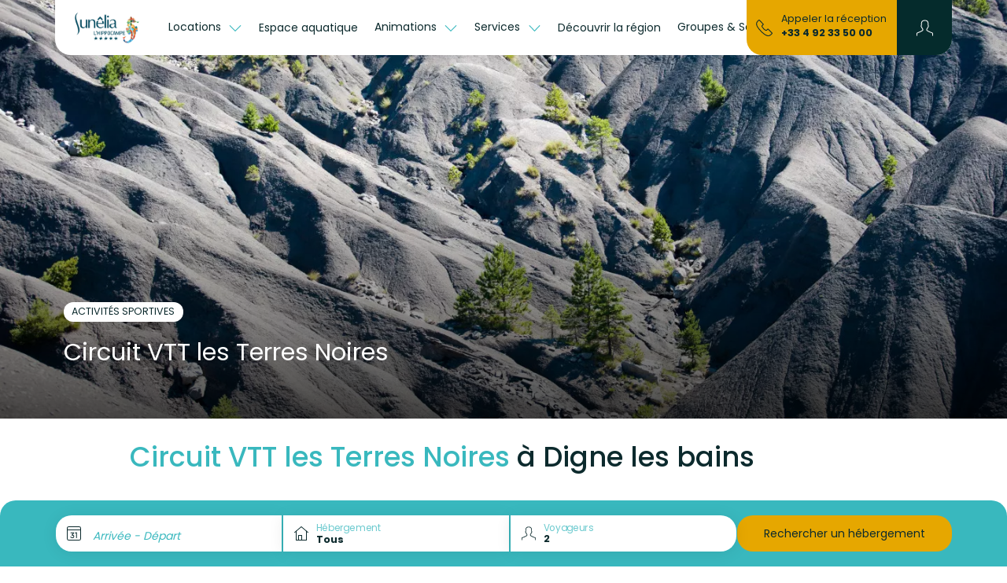

--- FILE ---
content_type: text/html; charset=UTF-8
request_url: https://www.l-hippocampe.com/fr/decouvrir-la-region/circuit-vtt-les-terres-noires/
body_size: 22111
content:
<!DOCTYPE html>
<html lang="fr">
<head>
    <meta charset="utf-8"/>
    <meta name="viewport"
          content="width=device-width, initial-scale=1, shrink-to-fit=no, viewport-fit=cover"/>
    <title>Circuit VTT les Terres Noires</title>
    <meta name="description" content="A Digne les Bains, découvrez le circuit VTT des Terres Noires connu dans les Alpes de Haute Provence, avec ses fameux toboggans, à 30 min environ du camping."/>
                                    <link
            href="https://www.l-hippocampe.com/fr/decouvrir-la-region/circuit-vtt-les-terres-noires/"
            rel="canonical">
    
                                        <link href="https://www.l-hippocampe.com/fr/decouvrir-la-region/circuit-vtt-les-terres-noires/" hreflang="x-default" rel="alternate">
                        <link href="https://www.l-hippocampe.com/fr/decouvrir-la-region/circuit-vtt-les-terres-noires/" hreflang="fr" rel="alternate">
                                            <link href="https://www.l-hippocampe.com/en/discover-the-region/circuit-vtt-les-terres-noires/" hreflang="en" rel="alternate">
                                            <link href="https://www.l-hippocampe.com/nl/laat-u-verleiden-door-de-charmes-van-de-paca-regio/mountainbike-circuit-les-terres-noires/" hreflang="nl" rel="alternate">
                    <meta property="og:title"
          content="Circuit VTT les Terres Noires"/>
    <meta property="og:type" content="website"/>
    <meta property="og:site_name" content="Sunêlia"/>
            <meta property="og:url" content="https://www.l-hippocampe.com/fr/decouvrir-la-region/circuit-vtt-les-terres-noires/"/>
                <meta property="og:description" content="A Digne les Bains, découvrez le circuit VTT des Terres Noires connu dans les Alpes de Haute Provence, avec ses fameux toboggans, à 30 min environ du camping."/>
                            <meta property="og:image" content="https://www.l-hippocampe.com/fr/images/1670948786/landscape-large/7186475187-4b0b611a75-o-jpg.jpg"/>
                                    <meta property="og:locale" content="fr"/>
                                <meta property="og:locale:alternate" content="en"/>
                                <meta property="og:locale:alternate" content="nl"/>
                    <meta property="twitter:card" content="summary_large_image"/>
            <meta property="twitter:url" content="https://www.l-hippocampe.com/fr/decouvrir-la-region/circuit-vtt-les-terres-noires/"/>
        <meta property="twitter:title"
          content="Circuit VTT les Terres Noires"/>
            <meta property="twitter:description" content="A Digne les Bains, découvrez le circuit VTT des Terres Noires connu dans les Alpes de Haute Provence, avec ses fameux toboggans, à 30 min environ du camping."/>
                <meta property="twitter:image" content="https://www.l-hippocampe.com/fr/images/1670948786/landscape-large/7186475187-4b0b611a75-o-jpg.jpg"/>
    
    <!-- Livewire Styles --><style >[wire\:loading][wire\:loading], [wire\:loading\.delay][wire\:loading\.delay], [wire\:loading\.inline-block][wire\:loading\.inline-block], [wire\:loading\.inline][wire\:loading\.inline], [wire\:loading\.block][wire\:loading\.block], [wire\:loading\.flex][wire\:loading\.flex], [wire\:loading\.table][wire\:loading\.table], [wire\:loading\.grid][wire\:loading\.grid], [wire\:loading\.inline-flex][wire\:loading\.inline-flex] {display: none;}[wire\:loading\.delay\.none][wire\:loading\.delay\.none], [wire\:loading\.delay\.shortest][wire\:loading\.delay\.shortest], [wire\:loading\.delay\.shorter][wire\:loading\.delay\.shorter], [wire\:loading\.delay\.short][wire\:loading\.delay\.short], [wire\:loading\.delay\.default][wire\:loading\.delay\.default], [wire\:loading\.delay\.long][wire\:loading\.delay\.long], [wire\:loading\.delay\.longer][wire\:loading\.delay\.longer], [wire\:loading\.delay\.longest][wire\:loading\.delay\.longest] {display: none;}[wire\:offline][wire\:offline] {display: none;}[wire\:dirty]:not(textarea):not(input):not(select) {display: none;}:root {--livewire-progress-bar-color: #2299dd;}[x-cloak] {display: none !important;}[wire\:cloak] {display: none !important;}</style>

    <link href="/css/mediterranee.css?id=699b1d49bf2e85d3595703ee1a34ccbe" rel="stylesheet" type="text/css"
          media="all"/>
    <link href="/css/app.css?id=1a59e10cb14b6aadd12fad36bf040b93" rel="stylesheet" type="text/css" media="all"/>

    
            <link rel="preconnect" href="https://matomo.sunelia.com"/>
    
    <link href="/fonts/poppins-v20-devanagari_latin_latin-ext-regular.woff2"
          rel="preload" as="font" type="font/woff2" crossorigin/>
    <link href="/fonts/poppins-v20-devanagari_latin_latin-ext-300.woff2"
          rel="preload" as="font" type="font/woff2" crossorigin/>
    <link href="/fonts/poppins-v20-devanagari_latin_latin-ext-500.woff2"
          rel="preload" as="font" type="font/woff2" crossorigin/>
    <link href="/fonts/poppins-v20-devanagari_latin_latin-ext-600.woff2"
          rel="preload" as="font" type="font/woff2" crossorigin/>
    <link href="/fonts/poppins-v20-devanagari_latin_latin-ext-700.woff2"
          rel="preload" as="font" type="font/woff2" crossorigin/>

    <style>
        /* poppins-300 - devanagari_latin_latin-ext */
        @font-face {
            font-display: swap;
            font-family: 'Poppins';
            font-style: normal;
            font-weight: 300;
            src: url(/fonts/poppins-v20-devanagari_latin_latin-ext-300.woff2) format('woff2'), /* Chrome 36+, Opera 23+, Firefox 39+ */ url(/fonts/poppins-v20-devanagari_latin_latin-ext-300.woff) format('woff'); /* Chrome 5+, Firefox 3.6+, IE 9+, Safari 5.1+ */
        }

        /* poppins-regular - devanagari_latin_latin-ext */
        @font-face {
            font-display: swap;
            font-family: 'Poppins';
            font-style: normal;
            font-weight: 400;
            src: url(/fonts/poppins-v20-devanagari_latin_latin-ext-regular.woff2) format('woff2'), /* Chrome 36+, Opera 23+, Firefox 39+ */ url(/fonts/poppins-v20-devanagari_latin_latin-ext-regular.woff) format('woff'); /* Chrome 5+, Firefox 3.6+, IE 9+, Safari 5.1+ */
        }

        /* poppins-500 - devanagari_latin_latin-ext */
        @font-face {
            font-display: swap;
            font-family: 'Poppins';
            font-style: normal;
            font-weight: 500;
            src: url(/fonts/poppins-v20-devanagari_latin_latin-ext-500.woff2) format('woff2'), /* Chrome 36+, Opera 23+, Firefox 39+ */ url(/fonts/poppins-v20-devanagari_latin_latin-ext-500.woff) format('woff'); /* Chrome 5+, Firefox 3.6+, IE 9+, Safari 5.1+ */
        }

        /* poppins-600 - devanagari_latin_latin-ext */
        @font-face {
            font-display: swap;
            font-family: 'Poppins';
            font-style: normal;
            font-weight: 600;
            src: url(/fonts/poppins-v20-devanagari_latin_latin-ext-600.woff2) format('woff2'), /* Chrome 36+, Opera 23+, Firefox 39+ */ url(/fonts/poppins-v20-devanagari_latin_latin-ext-600.woff) format('woff'); /* Chrome 5+, Firefox 3.6+, IE 9+, Safari 5.1+ */
        }

        /* poppins-700 - devanagari_latin_latin-ext */
        @font-face {
            font-display: swap;
            font-family: 'Poppins';
            font-style: normal;
            font-weight: 700;
            src: url(/fonts/poppins-v20-devanagari_latin_latin-ext-700.woff2) format('woff2'), /* Chrome 36+, Opera 23+, Firefox 39+ */ url(/fonts/poppins-v20-devanagari_latin_latin-ext-700.woff) format('woff'); /* Chrome 5+, Firefox 3.6+, IE 9+, Safari 5.1+ */
        }
    </style>

                        <script type="application/ld+json">
            {"@context":"https:\/\/schema.org","@type":"BreadcrumbList","name":"Breadcrumb","itemListElement":[{"@type":"ListItem","position":1,"name":"Accueil","item":"https:\/\/www.l-hippocampe.com\/fr\/"},{"@type":"ListItem","position":2,"name":"D\u00e9couvrir la r\u00e9gion","item":"https:\/\/www.l-hippocampe.com\/fr\/decouvrir-la-region\/"},{"@type":"ListItem","position":3,"name":"Circuit VTT les Terres Noires"}]}
        </script>
            <link rel="preconnect" href="https://tile.openstreetmap.org"/>
                    

    <script>
        window.RECAPTCHA_KEY = 'NkxlX3Rqb2VBQUFBQUc5YmxBaXNYQWhjVERtVjFQNmVMTE40eVpacg==';
        window.REMAILME_KEY = 'ZjJhMjczNGYtNGVmYy00ZmQ5LTgyOTgtZGQ0NjAxOTg4Y2Nk';

        window.SUN_MAIN_COLOR = '#E6A700';
        window.SUN_DEFAULT_COLOR = '#0C2A2D';
        window.SUN_ACCENT_COLOR = '#39B8BE';

        window.SITE_URL = 'https://www.l-hippocampe.com';
    </script>

            <!-- Google Tag Manager -->
        <script defer>(function (w, d, s, l, i) {
                w[l] = w[l] || [];
                w[l].push({
                    'gtm.start':
                        new Date().getTime(), event: 'gtm.js'
                });
                var f = d.getElementsByTagName(s)[0],
                    j = d.createElement(s), dl = l !== 'dataLayer' ? '&l=' + l : '';
                j.defer = true;
                j.async = false;
                j.src =
                    'https://www.googletagmanager.com/gtm.js?id=' + i + dl;
                f.parentNode.insertBefore(j, f);
            })(window, document, 'script', 'dataLayer', 'GTM-WKCQV4K');
        </script>
        <!-- End Google Tag Manager -->
    
            <!-- Matomo -->
        <script defer>
            var _paq = window._paq = window._paq || [];
            /* tracker methods like "setCustomDimension" should be called before "trackPageView" */
            _paq.push(['trackPageView']);
            _paq.push(['enableLinkTracking']);
            (function () {
                var u = "//matomo.sunelia.com/";
                _paq.push(['setTrackerUrl', u + 'matomo.php']);
                _paq.push(['setSiteId', 6]);
                var d = document, g = d.createElement('script'),
                    s = d.getElementsByTagName('script')[0];
                g.async = true;
                g.src = u + 'matomo.js';
                s.parentNode.insertBefore(g, s);
            })();
        </script>
        <!-- End Matomo Code -->
    
    <link rel="apple-touch-icon" sizes="180x180" href="/apple-touch-icon.png?id=49cca7707f740cb66c7cba3d36683533">
            <link rel="icon" type="image/png" sizes="32x32"
              href="https://www.l-hippocampe.com/fr/images/1668432239/ori/logo-transparent-png.png">
        <link rel="icon" type="image/png" sizes="16x16"
              href="https://www.l-hippocampe.com/fr/images/1668432239/ori/logo-transparent-png.png">
        <link rel="manifest" crossorigin="use-credentials" href="/manifest.json">
    <link rel="mask-icon" href="/safari-pinned-tab.svg?id=1816c44dbbbdb8e4644ff7a72dc833fd" color="#5bbad5">
            <link rel="shortcut icon" href="https://www.l-hippocampe.com/fr/images/1668432239/ori/logo-transparent-png.png">
        <meta name="msapplication-TileColor" content="#ffffff">
    <meta name="msapplication-config" content="/browserconfig.xml?id=e4e40b0c82d228add33b5bcfe276a859">
    <meta name="theme-color" content="#ffffff">
    </head>

<body class="page-poi page-with-campsite campsite-website searchbar-shown sticky-header">

        <link rel="preload" href="/css/blocks.css?id=0746ae562d3c1a20340ed2c59f580878" as="style"
              onload="this.onload=null;this.rel='stylesheet'">
        <noscript>
            <link rel="stylesheet" href="/css/blocks.css?id=0746ae562d3c1a20340ed2c59f580878">
        </noscript>
                    <link rel="preload"
                  href="/css/blocks/block-slider.css?id=86eedac6541762ac72174af71487b2a9"
                  as="style"
                  onload="this.onload=null;this.rel='stylesheet'"/>
            <noscript>
                <link rel="stylesheet" href="/css/blocks/block-slider.css?id=86eedac6541762ac72174af71487b2a9">
            </noscript>
                    <link rel="preload"
                  href="/css/blocks/block-map.css?id=5369fb9c6d73162dcfb0646aab744681"
                  as="style"
                  onload="this.onload=null;this.rel='stylesheet'"/>
            <noscript>
                <link rel="stylesheet" href="/css/blocks/block-map.css?id=5369fb9c6d73162dcfb0646aab744681">
            </noscript>
        <link rel="preload" href="/css/leaflet.css?id=9d478c97cad9d79299ef40495f6e9a3e" as="style" onload="this.onload=null;this.rel='stylesheet'">
<noscript>
    <link rel="stylesheet" href="/css/leaflet.css?id=9d478c97cad9d79299ef40495f6e9a3e">
</noscript>

<!-- SVG Includes -->
<svg role="img" aria-hidden="true" style="position:absolute;width:0;height:0;overflow:hidden" xmlns="http://www.w3.org/2000/svg"><defs><svg id="mapCluster" role="img" aria-hidden="true" viewBox="0 0 240 240" width="240" height="240" fill="{{color}}" xmlns="http://www.w3.org/2000/svg" style="position:absolute;width:0;height:0;overflow:hidden"><circle cx="120" cy="120" opacity=".9" r="70"/><circle id="back" cx="120" cy="120" opacity=".6" r="90"/><circle cx="120" cy="120" opacity=".3" r="110"/></svg><svg id="mapMarker" role="img" aria-hidden="true" viewBox="0 0 25 40" width="70" height="70" fill="{{color}}" xmlns="http://www.w3.org/2000/svg" style="position:absolute;width:0;height:0;overflow:hidden"><path d="M12.9 40c-.033-.05-3.278-5.042-6.45-10.791a97.673 97.673 0 0 1-4.434-8.938C.678 17.101 0 14.661 0 13.021a13.042 13.042 0 0 1 3.778-9.208 12.848 12.848 0 0 1 4.1-2.79 12.83 12.83 0 0 1 10.041 0 12.85 12.85 0 0 1 4.1 2.79 13.042 13.042 0 0 1 3.78 9.207c0 1.64-.679 4.08-2.016 7.25a97.672 97.672 0 0 1-4.434 8.938 195.344 195.344 0 0 1-6.45 10.791zm0-31.942a4.494 4.494 0 1 0 4.452 4.495 4.479 4.479 0 0 0-4.454-4.495z"/></svg><svg id="ladybugMarker" role="img" aria-hidden="true" viewBox="0 0 336 512" width="70" height="70" fill="{{color}}" style="position:absolute;width:0;height:0;overflow:hidden" xmlns="http://www.w3.org/2000/svg"><path d="M167.993 0a164.226 164.226 0 0 0-64.272 13.1A164.41 164.41 0 0 0 51.25 48.815 166.92 166.92 0 0 0 2.893 166.658c0 21.005 8.673 52.231 25.8 92.814a1250.378 1250.378 0 0 0 56.757 114.4c40.596 73.598 82.142 137.48 82.557 138.129.415-.635 41.94-64.538 82.543-138.143a1249.992 1249.992 0 0 0 56.757-114.4c17.12-40.577 25.8-71.802 25.8-92.8A166.929 166.929 0 0 0 284.75 48.815 164.505 164.505 0 0 0 232.264 13.1 164.219 164.219 0 0 0 167.992 0zm12.8 36.928h.828c20.739 0 40.082 5.934 56.443 16.186 22.894 14.716 39.224 37.921 44.6 65.085l.1.643c1.288 6.715 2.029 14.451 2.029 22.343 0 27.085-8.683 52.144-23.414 72.543-23.721 34.043-62.321 56.288-106.171 57.243h-.157l.043.014h-.614a106.77 106.77 0 0 1-44.715-9.772l-1.486-.772 71.8-126.057 2.943 1.685 2.915 1.6.7.371.743.386 2.857 1.543.871.443.514.272 2.757 1.429 2.714 1.357 2.657 1.286c.446.212.882.431 1.328.614l2.585 1.157 2.557 1.129 2.5 1.085.6.243.629.257 2.429.971 1.172.457 2.343.871 2.343.8c7.27 2.757 15.688 4.494 24.457 4.772h.114c.512.03 1.121.043 1.728.043 10.262 0 19.323-5.131 24.743-12.971l.057-.114c3.028-4.871 4.829-10.773 4.829-17.1a32.61 32.61 0 0 0-.971-7.928l-.029-.129c-6.276-25.9-22.594-47.172-44.486-59.9l-.457-.243c-14.636-7.768-31.983-12.328-50.415-12.328-.383 0-.766.008-1.143.014-.256 0-.564-.014-.871-.014a92.986 92.986 0 0 0-23.772 3.072c-9.157 1.833-16.891 7.019-21.986 14.215l-.071.114c-2.546 4.154-4.057 9.174-4.057 14.557 0 1.572.126 3.117.371 4.614l.028.171c-.008-.047-.007-.096-.014-.143 4.436 14.168 13.619 25.767 25.643 33.186l.257.143 2.343 1.743c1.171.877 2.428 1.779 3.7 2.657l2.585 1.772.557.371.8.528 2.757 1.814 2.871 1.829 2.971 1.843 5.557 3.386.643.315L88.89 248.372c-20.926-17.02-34.913-41.875-37.428-70.043l-.029-.4c-.292-3.219-.457-6.962-.457-10.743 0-27.091 8.62-52.164 23.257-72.643l.257-.371c23.772-34.044 62.42-56.281 106.3-57.243zm-.614 22.101h.014c10.532 0 18.715 4.437 19.886 10.786.073.468.114 1.008.114 1.557a10.31 10.31 0 0 1-2.143 6.314c-4.761 5.597-11.468 9.421-19.072 10.385l-.157.014c-1.946.337-4.175.514-6.457.514h-.043l.029.028c-10.613 0-18.838-4.444-19.986-10.8a10.527 10.527 0 0 1-.114-1.572c0-2.377.804-4.569 2.157-6.314l.014-.014c4.746-5.587 11.444-9.386 19.029-10.328l.143-.014c1.975-.351 4.26-.55 6.585-.557zm55 32.628h.029c9.589 1.324 17.275 8.175 19.843 17.171l.043.157c1.178 2.867 1.872 6.211 1.872 9.7 0 3.644-.755 7.105-2.1 10.257-1.549 3.373-4.346 5.957-7.786 7.185l-.085.029c-1.119.358-2.411.557-3.743.557h-.243l.029.029c-9.603-1.258-17.334-8.11-19.857-17.129l-.029-.157c-1.163-2.86-1.843-6.19-1.843-9.671 0-3.629.735-7.085 2.071-10.228l.071-.171c-.018.041-.025.088-.043.129 1.555-3.379 4.356-5.969 7.8-7.2l.085-.028a12.189 12.189 0 0 1 3.886-.629zm-105.843 38.872.014.014c-.768 0-1.511.068-2.243.185a13.026 13.026 0 0 0-8.472 5.214l-.028.043a11.804 11.804 0 0 0-2.228 6.943c0 .707.055 1.399.171 2.071.003.015.011.028.014.043v.029c1.191 5.888 6.338 10.257 12.5 10.257h.243c.745 0 1.482-.055 2.2-.172l.085-.014a12.914 12.914 0 0 0 8.471-5.214l.029-.043a11.718 11.718 0 0 0 2.228-6.915c0-.714-.063-1.406-.185-2.085l-.014-.043c-1.231-5.923-6.412-10.315-12.614-10.315h-.172zm-46.457 6.056c-.12 0-.231.008-.343.014v.014c-.763 0-1.502.055-2.228.172a13.032 13.032 0 0 0-8.443 5.228l-.028.029a11.861 11.861 0 0 0-2.243 6.957c0 .724.061 1.427.186 2.114v-.071c1.192 5.932 6.369 10.328 12.572 10.328.105 0 .21.006.314 0 .713 0 1.434-.065 2.115-.172 3.525-.563 6.525-2.479 8.486-5.2l.028-.043a11.955 11.955 0 0 0 2.257-7.029c0-.702-.056-1.389-.171-2.057v-.029c-1.203-5.889-6.344-10.257-12.5-10.257zm106.786 28.272c-.738 0-1.453.056-2.157.172a13.088 13.088 0 0 0-8.585 5.328l-.043.029a11.597 11.597 0 0 0-1.985 8.929c.003.015.012.028.014.043v.029c1.197 5.903 6.344 10.286 12.514 10.286h.228a13.395 13.395 0 0 0 2.172-.172l.057-.014h.014a13.044 13.044 0 0 0 8.443-5.228l.029-.029c1.411-1.939 2.243-4.374 2.243-7 0-.692-.061-1.37-.172-2.029-1.207-5.917-6.369-10.3-12.557-10.3h-.243l.029-.043zm-96.772 21.058.014.014c-.746 0-1.487.055-2.2.172-3.562.555-6.59 2.5-8.572 5.243l-.028.043a11.785 11.785 0 0 0-2.215 6.9c0 .721.063 1.413.186 2.1.003.014.011.028.014.043v.029c1.219 5.888 6.358 10.257 12.528 10.257h.2c.738-.001 1.468-.07 2.171-.185l.072-.014c3.545-.578 6.552-2.504 8.528-5.243l.043-.043a11.813 11.813 0 0 0 2.243-6.957c0-.693-.076-1.377-.186-2.043-1.287-5.938-6.49-10.315-12.728-10.315h-.072zm114.5 15.728c-.75 0-1.484.069-2.2.185-.019.003-.037.011-.057.014-3.53.571-6.531 2.49-8.5 5.214l-.029.029a11.814 11.814 0 0 0-2.257 6.957c0 .714.063 1.413.185 2.085.003.015.011.028.014.043.001.009-.002.019 0 .029 1.277 5.874 6.43 10.2 12.6 10.2h.185c.76 0 1.494-.07 2.214-.185l.043-.014a12.907 12.907 0 0 0 8.514-5.2l.029-.043a11.667 11.667 0 0 0 2.214-6.857c0-.728-.077-1.44-.2-2.129l-.014-.043c-1.209-5.895-6.349-10.272-12.514-10.272h-.228v-.014zm-53.629 17.085c-.738 0-1.466.07-2.172.185a12.908 12.908 0 0 0-8.514 5.214l-.029.029a11.833 11.833 0 0 0-2.243 6.971c0 .699.055 1.378.172 2.043.002.011.012.018.014.029.002.014-.002.029 0 .043 1.249 5.903 6.423 10.272 12.614 10.272h.185c.731 0 1.446-.056 2.143-.172l.085-.014a13.024 13.024 0 0 0 8.443-5.228l.029-.029a11.843 11.843 0 0 0 2.257-6.971c0-.7-.076-1.377-.185-2.043-1.2-5.917-6.355-10.315-12.543-10.315h-.243v-.014h-.014z"/><path style="fill:#fff;fill-opacity:1" d="M31.593 36.927c-1.426-.174-3.507-.748-4.44-1.225-.207-.106-.222-.14-.133-.305.21-.394 9.587-16.84 9.62-16.873.02-.019.879.385 1.91.897 2.75 1.365 4.164 1.85 5.969 2.046 1.645.178 2.752-.132 3.741-1.047 1.3-1.204 1.602-2.86.913-5.018-.698-2.188-1.776-3.94-3.373-5.482-2.028-1.957-4.45-3.074-7.544-3.48-1.822-.239-3.556-.155-5.275.255-1.058.252-1.557.473-2.23.984-1.06.805-1.505 1.696-1.504 3.006 0 .73.026.859.3 1.488a8.227 8.227 0 0 0 1.746 2.554c.651.65 2.4 1.921 3.941 2.864.476.29.85.57.83.622-.02.052-2.705 3.601-5.967 7.888l-5.93 7.794-.636-.585c-3.704-3.413-5.221-8.484-4.139-13.833 1.24-6.12 6.006-11.442 12.043-13.444 1.957-.649 3.595-.916 5.584-.91 7.024.022 12.852 5.115 13.757 12.02.525 4.004-.47 8.203-2.747 11.589-2.258 3.358-5.332 5.819-8.93 7.147-2.379.878-5.421 1.303-7.506 1.048zm2.498-3.91c.513-.36.738-.797.74-1.436 0-.445-.037-.572-.273-.92a1.817 1.817 0 0 0-2.79-.257 1.699 1.699 0 0 0 .492 2.759c.534.25 1.362.184 1.831-.146zm7.093-2.215c.96-.444 1.278-1.58.703-2.51-.451-.73-1.644-.976-2.447-.504a1.901 1.901 0 0 0-.865 1.246c-.118.645.3 1.411.96 1.76.403.213 1.197.217 1.649.008zM25.7 28.569c1.194-.7 1.06-2.492-.228-3.03-.406-.17-1.177-.167-1.52.005-.666.336-1.008.856-1.018 1.548-.01.743.45 1.399 1.17 1.669.405.151 1.166.06 1.596-.192zm13.23-2.873a1.69 1.69 0 0 0 .817-1.464c-.01-1.685-2.176-2.34-3.264-.987-.343.426-.413 1.205-.154 1.708.5.971 1.648 1.3 2.601.743zm-14.66-3.848c.58-.32.954-1.092.844-1.743-.257-1.521-2.269-1.975-3.265-.736-.273.34-.378.9-.274 1.455.058.31.519.898.84 1.07.511.275 1.309.255 1.855-.046zm6.05-.665c.629-.188 1.232-.988 1.23-1.631-.001-.34-.189-.808-.438-1.092-.372-.424-.81-.623-1.37-.623-1.14 0-1.863.73-1.794 1.813.044.693.32 1.115.921 1.415.487.243.916.278 1.452.118z" transform="translate(-88) scale(7.31429)"/><path style="fill:#fff;fill-opacity:1" d="M35.042 12.017c-1.58-.183-2.457-1.096-2.031-2.115.143-.343.887-1.018 1.419-1.288 1.47-.744 3.607-.618 4.49.266.78.78.503 1.663-.787 2.517-.728.482-2.028.743-3.09.62zm9.91 6.579c-1.88-.445-3.098-2.81-2.425-4.708.475-1.34 1.73-1.66 3.02-.771.718.494 1.079 1.034 1.403 2.102.573 1.885-.518 3.728-1.998 3.377z" transform="translate(-88) scale(7.31429)"/></svg></defs></svg>

<!-- End SVG Includes -->
            <link rel="preload"
                  href="/css/blocks/block-slider-pois.css?id=6c33f69c67aa3d96c9db9efea53f110c"
                  as="style"
                  onload="this.onload=null;this.rel='stylesheet'"/>
            <noscript>
                <link rel="stylesheet" href="/css/blocks/block-slider-pois.css?id=6c33f69c67aa3d96c9db9efea53f110c">
            </noscript>
        
<!-- Google Tag Manager (noscript) -->
<noscript>
    <iframe
        src="https://www.googletagmanager.com/ns.html?id=GTM-WKCQV4K"
        height="0" width="0" style="display:none;visibility:hidden"
        title="Google Tag Manager"></iframe>
</noscript>
<!-- End Google Tag Manager (noscript) -->

<!-- SVG Includes -->
<svg role="img" aria-hidden="true" xmlns="http://www.w3.org/2000/svg" xmlns:xlink="http://www.w3.org/1999/xlink" width="48" height="48" style="position:absolute;width:0;height:0;overflow:hidden"><symbol id="sunLoading" style="margin:auto;display:block;shape-rendering:auto;animation-play-state:running;animation-delay:0s" viewBox="0 0 100 100" preserveAspectRatio="xMidYMid" class="sun-loading-svg"><circle cx="50" cy="50" r="0" fill="none" stroke="#000" stroke-width="2" style="animation-play-state:running;animation-delay:0s;stroke:var(--sun-main-color, #000000)"><animate attributeName="r" repeatCount="indefinite" dur="1s" values="0;40" keyTimes="0;1" keySplines="0 0.2 0.8 1" calcMode="spline" begin="0s"/><animate attributeName="opacity" repeatCount="indefinite" dur="1s" values="1;0" keyTimes="0;1" keySplines="0.2 0 0.8 1" calcMode="spline" begin="0s"/></circle><circle cx="50" cy="50" r="0" fill="none" stroke="#666" stroke-width="2" style="animation-play-state:running;animation-delay:0s;stroke:var(--sun-accent-color, #666666)"><animate attributeName="r" repeatCount="indefinite" dur="1s" values="0;40" keyTimes="0;1" keySplines="0 0.2 0.8 1" calcMode="spline" begin="-0.5s"/><animate attributeName="opacity" repeatCount="indefinite" dur="1s" values="1;0" keyTimes="0;1" keySplines="0.2 0 0.8 1" calcMode="spline" begin="-0.5s"/></circle></symbol><use class="sun-loading" xlink:href="#sunLoading"/></svg>

<!-- End SVG Includes -->

<div wire:snapshot="{&quot;data&quot;:{&quot;couldRedirect&quot;:null,&quot;userLanguage&quot;:null,&quot;currentLanguage&quot;:null,&quot;pageId&quot;:3239},&quot;memo&quot;:{&quot;id&quot;:&quot;VlAYSSz6OErLRB5mNEsY&quot;,&quot;name&quot;:&quot;user.language-redirect&quot;,&quot;path&quot;:&quot;fr\/decouvrir-la-region\/circuit-vtt-les-terres-noires&quot;,&quot;method&quot;:&quot;GET&quot;,&quot;children&quot;:[],&quot;scripts&quot;:[],&quot;assets&quot;:[],&quot;lazyLoaded&quot;:false,&quot;lazyIsolated&quot;:true,&quot;errors&quot;:[],&quot;locale&quot;:&quot;fr&quot;},&quot;checksum&quot;:&quot;d642983b819c2e6a61e09170d7ebecd970a72186daba9897106b7f41dd6539b4&quot;}" wire:effects="{&quot;listeners&quot;:[&quot;checkLanguage&quot;,&quot;saveLangRedirection&quot;]}" wire:id="VlAYSSz6OErLRB5mNEsY" x-intersect="$wire.__lazyLoad(&#039;[base64]&#039;)"></div>

    <nav class="navbar navbar-light">
    <div class="container no-gutters background-rendering">
        <div class="header-left navbar-expand-lg" x-data="{ show: false }">
                            <div class="container-menu-icon">
                    <button class="navbar-toggler" type="button"
                            @click="show = !show"
                            aria-label="Open menu"
                            aria-controls="menuSunelia"
                            aria-expanded="false">
                        <svg role="img" aria-hidden="true" class="icon sun-fill-default-color s200"><use href="/icons.svg#icon-Sunelia_Information"></use></svg>
                        <span>MENU</span>
                    </button>
                </div>
            
                                        <a href="https://www.l-hippocampe.com/fr/"
                   aria-label="L&#039;Hippocampe"
                   class="navbar-brand">
                    <img src="https://www.l-hippocampe.com/fr/images/1677488121/ori-xs/l2-7-png-png.webp"
                         alt=""
                          width="242"                           height="130"                          class="logo"/>
                </a>
            
                            <div class="navbar-collapse" id="menuSunelia"
                     :class="show ? 'show' : ''">
                    <div class="dropdown header-lang-menu">
                                                    <button type="button"
                                    class="dropdown-toggle lang-menu-link"
                                    data-bs-toggle="dropdown">
                            <span
                                class="sun-text-accent-color">Langue</span>
                                <span class="text-uppercase sun-text-default-color">
                            fr
                            <em class="sprite-flags-fr"></em>
                        </span>
                            </button>
                            <ul class="dropdown-menu sun-text-default-color">
                                                                                            <li x-data="{ url: 'https://www.l-hippocampe.com/en/discover-the-region/circuit-vtt-les-terres-noires/' }">
                    <a href="https://www.l-hippocampe.com/en/discover-the-region/circuit-vtt-les-terres-noires/"
                       class="dropdown-item dropdown-item-lang"
                       @click="Livewire.dispatch('saveLangRedirection', [ { lang:'en' } ]);">
                        <span>Anglais</span>
                        <em class="sprite-flags-en"></em>
                    </a>
                </li>
                                                <li x-data="{ url: 'https://www.l-hippocampe.com/nl/laat-u-verleiden-door-de-charmes-van-de-paca-regio/mountainbike-circuit-les-terres-noires/' }">
                    <a href="https://www.l-hippocampe.com/nl/laat-u-verleiden-door-de-charmes-van-de-paca-regio/mountainbike-circuit-les-terres-noires/"
                       class="dropdown-item dropdown-item-lang"
                       @click="Livewire.dispatch('saveLangRedirection', [ { lang:'nl' } ]);">
                        <span>Néerlandais</span>
                        <em class="sprite-flags-nl"></em>
                    </a>
                </li>
                                                    </ul>
                                            </div>
                    <div>
                        <ul class="navbar-nav">
                                                            <li class="nav-item dropdown">
                    <button type="button"
                    class="nav-link dropdown-toggle"
                    role="button"
                    data-bs-toggle="dropdown"
                    aria-expanded="false">
                Locations
            </button>
            <ul class="dropdown-menu">
                <li class="dropdown-item dropdown submenu">
                        <button type="button" class="dropdown-toggle" role="button" data-bs-toggle="dropdown" aria-expanded="false">
                Hébergements
            </button>
            <ul class="dropdown-menu">
                <li class="dropdown-item">
                        <a href="/fr/locations/hebergements/">
                Tous nos hébergements
            </a>
        </li>
                <li class="dropdown-item">
                        <a href="/fr/locations/hebergements/location-luxe/">
                Location Luxe
            </a>
        </li>
                <li class="dropdown-item">
                        <a href="/fr/locations/hebergements/location-prestige/">
                Location Prestige
            </a>
        </li>
                <li class="dropdown-item">
                        <a href="/fr/locations/hebergements/location-confort/">
                Location Confort
            </a>
        </li>
                <li class="dropdown-item">
                        <a href="/fr/locations/hebergements/location-insolite/">
                Location Insolite
            </a>
        </li>
                <li class="dropdown-item">
                        <a href="/fr/locations/hebergements/les-villas-de-l-hippocampe/">
                Villa de l&#039;Hippocampe
            </a>
        </li>
                </ul>
        </li>
                <li class="dropdown-item">
                        <a href="/fr/locations/tous-nos-emplacements/emplacements/">
                Emplacements
            </a>
        </li>
                <li class="dropdown-item">
                            <svg role="img" aria-hidden="true" class="icon is-new"><use href="/icons.svg#icon-Sunelia_BadgeNew"></use></svg>
                        <a href="/fr/locations/bons-cadeaux/">
                Bons cadeaux
            </a>
        </li>
                <li class="dropdown-item">
                        <a href="/fr/locations/des-services-tout-confort/">
                Options &amp; suppléments
            </a>
        </li>
                </ul>
            </li>
                                                            <li class="nav-item dropdown">
                                <a href="/fr/camping-provence-avec-piscine/">
                Espace aquatique
            </a>
            </li>
                                                            <li class="nav-item dropdown">
                    <button type="button"
                    class="nav-link dropdown-toggle"
                    role="button"
                    data-bs-toggle="dropdown"
                    aria-expanded="false">
                Animations
            </button>
            <ul class="dropdown-menu">
                <li class="dropdown-item">
                        <a href="/fr/animations/les-animations-pour-les-enfants/">
                Monde de l&#039;enfant
            </a>
        </li>
                <li class="dropdown-item">
                        <a href="/fr/animations/activites-en-journee/">
                Activités en journée
            </a>
        </li>
                <li class="dropdown-item">
                        <a href="/fr/animations/les-soirees-et-spectacles/">
                Soirées &amp; Spectacles
            </a>
        </li>
                <li class="dropdown-item">
                        <a href="/fr/animations/durance-nautique/">
                Durance nautique
            </a>
        </li>
                <li class="dropdown-item">
                        <a href="/fr/animations/centre-equestre/">
                Centre équestre
            </a>
        </li>
                </ul>
            </li>
                                                            <li class="nav-item dropdown">
                    <button type="button"
                    class="nav-link dropdown-toggle"
                    role="button"
                    data-bs-toggle="dropdown"
                    aria-expanded="false">
                Services
            </button>
            <ul class="dropdown-menu">
                <li class="dropdown-item">
                        <a href="/fr/services/nos-services-de-restauration/">
                Restauration
            </a>
        </li>
                <li class="dropdown-item">
                        <a href="/fr/services/epicerie-et-drive/">
                Épicerie et Drive
            </a>
        </li>
                <li class="dropdown-item">
                        <a href="/fr/services/nature-spa/">
                Spa &amp; bien-être
            </a>
        </li>
                </ul>
            </li>
                                                            <li class="nav-item dropdown">
                                <a href="/fr/decouvrir-la-region/">
                Découvrir la région
            </a>
            </li>
                                                            <li class="nav-item dropdown">
                    <button type="button"
                    class="nav-link dropdown-toggle"
                    role="button"
                    data-bs-toggle="dropdown"
                    aria-expanded="false">
                Groupes &amp; Séminaires
            </button>
            <ul class="dropdown-menu">
                <li class="dropdown-item">
                        <a href="/fr/groupes-seminaires/lieux-de-reception/">
                Lieux de réception
            </a>
        </li>
                <li class="dropdown-item">
                        <a href="/fr/groupes-seminaires/evenements-prives/">
                Évènements privés
            </a>
        </li>
                <li class="dropdown-item">
                        <a href="/fr/groupes-seminaires/evenements-professionnels/">
                Évènements professionnels
            </a>
        </li>
                </ul>
            </li>
                                                            <li class="nav-item dropdown">
                                <a href="https://www.l-hippocampe.com/fr/actualites/">
                Blog
            </a>
            </li>
                                                                                    </ul>
                        <div class="container-subheader">
                            <ul>
                        <li>
                <a href="/fr/foireauxquestions/">
                    FAQ
                </a>
            </li>
                                <li>
                <a href="/fr/charte-de-confidentialite/">
                    Charte de confidentialité
                </a>
            </li>
                                <li>
                <a href="https://www.calameo.com/read/007263567f3a3a2f6c7ef" target=_blank>
                    Conditions Générales de Vente
                </a>
            </li>
                                <li>
                <a href="/fr/mentions-legales/">
                    Mentions Légales
                </a>
            </li>
                                <li>
                <a href="javascript:openAxeptioCookies()">
                    Préférences des Cookies
                </a>
            </li>
            </ul>
                        </div>
                    </div>

                    <button type="button"
                            id="menuSuneliaClose"
                            class="collapse-close dropdownMenuClose"
                            @click="show = !show"
                            aria-label="Close menu"
                            aria-expanded="false"
                            aria-controls="menuSunelia">
                        <svg role="img" aria-hidden="true" class="icon sun-fill-default-color"><use href="/icons.svg#icon-Sunelia_Close"></use></svg>
                    </button>
                </div>
                    </div>
        <div wire:snapshot="{&quot;data&quot;:{&quot;ready&quot;:false,&quot;hideMyAccount&quot;:false,&quot;email&quot;:&quot;&quot;,&quot;password&quot;:&quot;&quot;,&quot;pageId&quot;:3239,&quot;campsiteId&quot;:null,&quot;arrivalDate&quot;:&quot;&quot;,&quot;arrivalDateTimestamp&quot;:&quot;&quot;,&quot;departureDateTimestamp&quot;:&quot;&quot;,&quot;hostingType&quot;:&quot;all&quot;,&quot;travelers&quot;:0,&quot;nbAdults&quot;:2,&quot;nbChildren12to17&quot;:0,&quot;nbChildren6to11&quot;:0,&quot;nbChildren4to5&quot;:0,&quot;nbChildren0to3&quot;:0,&quot;petAllowed&quot;:null,&quot;airConditioning&quot;:null,&quot;minBedroom&quot;:null,&quot;maxBedroom&quot;:null,&quot;minBathroom&quot;:null,&quot;maxBathroom&quot;:null,&quot;sort&quot;:&quot;relevance&quot;,&quot;filters&quot;:&quot;&quot;,&quot;tagFilters&quot;:[[],{&quot;s&quot;:&quot;arr&quot;}],&quot;searchAutocomplete&quot;:[[],{&quot;s&quot;:&quot;arr&quot;}],&quot;hostingRanges&quot;:[[],{&quot;s&quot;:&quot;arr&quot;}],&quot;hostingDistricts&quot;:[[],{&quot;s&quot;:&quot;arr&quot;}]},&quot;memo&quot;:{&quot;id&quot;:&quot;0nWk07GPTNtaeG94bG0q&quot;,&quot;name&quot;:&quot;user.user-menu&quot;,&quot;path&quot;:&quot;fr\/decouvrir-la-region\/circuit-vtt-les-terres-noires&quot;,&quot;method&quot;:&quot;GET&quot;,&quot;children&quot;:[],&quot;scripts&quot;:[],&quot;assets&quot;:[],&quot;lazyLoaded&quot;:false,&quot;lazyIsolated&quot;:true,&quot;errors&quot;:[],&quot;locale&quot;:&quot;fr&quot;},&quot;checksum&quot;:&quot;b3e9a16882e5569a3129071fa42bc61d186a0820c65b5d683f15287faed04f21&quot;}" wire:effects="{&quot;listeners&quot;:[&quot;loadUser&quot;]}" wire:id="0nWk07GPTNtaeG94bG0q" x-intersect="$wire.__lazyLoad(&#039;[base64]&#039;)"></div>    </div>
</nav>

    <header>
        
                    <picture class="header-image ">
            <source media="(max-width: 575.98px)"
                type="image/webp"
                srcset="https://www.l-hippocampe.com/fr/images/1670948786/portrait-large/7186475187-4b0b611a75-o-jpg.webp 570w,
                        https://www.l-hippocampe.com/fr/images/1670948786/portrait-medium/7186475187-4b0b611a75-o-jpg.webp 380w">
        <source media="(max-width: 575.98px)"
                type="image/jpeg"
                srcset="https://www.l-hippocampe.com/fr/images/1670948786/portrait-large/7186475187-4b0b611a75-o-jpg.jpg 570w,
                        https://www.l-hippocampe.com/fr/images/1670948786/portrait-medium/7186475187-4b0b611a75-o-jpg.jpg 380w">
                <source media="(min-width: 576px) and (max-width: 1399.98px)"
                type="image/webp"
                srcset="https://www.l-hippocampe.com/fr/images/1670948786/univisium-large/7186475187-4b0b611a75-o-jpg.webp 1440w,
                        https://www.l-hippocampe.com/fr/images/1670948786/univisium-medium/7186475187-4b0b611a75-o-jpg.webp 960w,
                        https://www.l-hippocampe.com/fr/images/1670948786/univisium-small/7186475187-4b0b611a75-o-jpg.webp 480w">
        <source media="(min-width: 576px) and (max-width: 1399.98px)"
                type="image/jpeg"
                srcset="https://www.l-hippocampe.com/fr/images/1670948786/univisium-large/7186475187-4b0b611a75-o-jpg.jpg 1440w,
                        https://www.l-hippocampe.com/fr/images/1670948786/univisium-medium/7186475187-4b0b611a75-o-jpg.jpg 960w,
                        https://www.l-hippocampe.com/fr/images/1670948786/univisium-small/7186475187-4b0b611a75-o-jpg.jpg 480w">
        <source media="(min-width: 1400px)"
                type="image/webp"
                srcset="https://www.l-hippocampe.com/fr/images/1670948786/ultrawide-large/7186475187-4b0b611a75-o-jpg.webp 1920w,
                        https://www.l-hippocampe.com/fr/images/1670948786/ultrawide-medium/7186475187-4b0b611a75-o-jpg.webp 1440w">
        <source media="(min-width: 1400px)"
                type="image/jpeg"
                srcset="https://www.l-hippocampe.com/fr/images/1670948786/ultrawide-large/7186475187-4b0b611a75-o-jpg.jpg 1920w,
                        https://www.l-hippocampe.com/fr/images/1670948786/ultrawide-medium/7186475187-4b0b611a75-o-jpg.jpg 1440w">
        <img src="https://www.l-hippocampe.com/fr/images/1670948786/univisium-large/7186475187-4b0b611a75-o-jpg.jpg"
         alt=""
         fetchpriority="high">
</picture>
        
        <div class="header header-gradient-background">
                            <div class="container">
                    <div>
                                                                            <div class="poi-categories">
                    <div class="poi-category">
                <span>Activités sportives</span>
            </div>
            </div>
                                                                        <h1 class="page-title">Circuit VTT les Terres Noires</h1>
                                                                    </div>
                </div>
                    </div>
    </header>


    
<main class="">
                    <div class="main-content">
                    <div class="container no-gutters">
                <div class="container">
                    <div class="small-container">
                        
                        
                        
                                                                                    <div class="inner-container description">
                                    <h1 class="h1"><span style="color: rgb(57, 184, 190);">Circuit VTT les Terres Noires<span style="color: rgb(12, 42, 45);"> &agrave; Digne les bains</span></span></h1>
                                </div>
                                                                        </div>
                </div>
            </div>
        
        
        
        
                    <div class="blocks">
                                    <div class="block block-slider nav-each-side" id="bloc-0">
        <div class="container no-gutters">
            <div class="container no-gutters">
                <div class="inner-container">
                    <div class="swiper style7 without-title sun-radius background-light"
                         data-slides-per-view-xl="1"
                         data-slides-per-view-lg="1"
                         data-slides-per-view-md="1"
                         data-slides-per-view-sm="1"
                         data-slides-per-view-xs="1"
                         data-space-between="16"
                         data-center-slides="1"
                         data-loop="false"
                         data-auto-height="true"
                         data-enabled="true"
                    >
                        <div class="throbber">
    <svg role="img" aria-hidden="true" class="sun-loading" aria-label="Loading"><use href="#sunLoading"></use></svg>
</div>

                        
                        <div
                            class="swiper-wrapper swiper-loading without-title">
                                                            <div class="swiper-slide">
                                                                            <div class="block-content-image">
                                                                                                                                                <span class="img-container">
                                                        <picture class="">
                <source type="image/webp"
                    sizes="(max-width: 576px) 100vw, (max-width: 768px) 100vw, (max-width: 992px) 100vw, (max-width: 1400px) 100vw, 100vw"
                    srcset="https://www.l-hippocampe.com/fr/images/1670948846/univisium-large/7186460713-a076b74f49-o-jpg.webp 1440w,
                            https://www.l-hippocampe.com/fr/images/1670948846/univisium-medium/7186460713-a076b74f49-o-jpg.webp 960w,
                            https://www.l-hippocampe.com/fr/images/1670948846/univisium-small/7186460713-a076b74f49-o-jpg.webp 480w">
            <source type="image/jpeg"
                    sizes="(max-width: 576px) 100vw, (max-width: 768px) 100vw, (max-width: 992px) 100vw, (max-width: 1400px) 100vw, 100vw"
                    srcset="https://www.l-hippocampe.com/fr/images/1670948846/univisium-large/7186460713-a076b74f49-o-jpg.jpg 1440w,
                            https://www.l-hippocampe.com/fr/images/1670948846/univisium-medium/7186460713-a076b74f49-o-jpg.jpg 960w,
                            https://www.l-hippocampe.com/fr/images/1670948846/univisium-small/7186460713-a076b74f49-o-jpg.jpg 480w">
            <img alt=""
                 width="960"
                 height="480"
                 loading="lazy"
                 fetchpriority="low"
                 src="https://www.l-hippocampe.com/fr/images/1670948846/univisium-medium/7186460713-a076b74f49-o-jpg.jpg"
                 class="ratio-univisium"
            />
            </picture>
                                                                                                                                                                    </span>
                                                                                                                                    </div>
                                    
                                                                            <div class="container">
                                            <h3 class="title">
                    <span>Digne les Circuit VTT les Terres Noires</span>
            </h3>


                                            
                                            
                                            
                                            <div class="description">
                                            <div>
    <p>Adepte de VTT ? Vous devez conna&icirc;tre le circuit des Terres Noires &agrave; Digne les bains avec ses fameux toboggans. Un circuit VTT connu partout en France et au del&agrave;, pour les sportifs les plus aguerris&nbsp; !&nbsp;</p>
</div>
                                            </div>

                                            
                                                                                    </div>
                                    
                                                                    </div>
                                                            <div class="swiper-slide">
                                                                            <div class="block-content-image">
                                                                                    </div>
                                    
                                                                            <div class="container">
                                            <h3 class="title">
                    <span>Informations pratiques</span>
            </h3>


                                            
                                            
                                            
                                            <div class="description">
                                            <div>
    <p style="text-align: justify;"><strong>Distance du camping :</strong><br>26.6km / 26 minutes</p>
<p style="text-align: justify;"><strong>Niveau :&nbsp;</strong><br>Tr&egrave;s Difficile<br><br><strong>Temps :&nbsp;</strong><br>3h30<br><br><strong>D&eacute;nivel&eacute; :&nbsp;</strong><br>850 m&egrave;tres<br><br>Pour plus d'informations, veuillez cliquer <a href="https://www.dignelesbains-tourisme.com/equipement-loisir/les-terres-noires-circuit-16-digne-les-bains/" target="_blank" rel="noopener">ici.</a><br><br></p>
</div>
                                            </div>

                                            
                                                                                    </div>
                                    
                                                                    </div>
                                                    </div>

                                                    <div class="swiper-pagination"></div>
                                            </div>
                                            <div
                            class="swiper-buttons  ">
                            <div class="swiper-button-next"></div>
                            <div class="swiper-button-prev"></div>
                        </div>
                                    </div>
                            </div>
        </div>
    </div>

                                        <div class="block block-slider nav-each-side" id="bloc-1">
        <div class="container no-gutters">
            <div class="container sun-radius background-none">
                <div class="inner-container">
                    <div class="swiper style3 with-title"
                         data-slides-per-view-xl="5"
                         data-slides-per-view-lg="4"
                         data-slides-per-view-md="3"
                         data-slides-per-view-sm="2"
                         data-slides-per-view-xs="1.5"
                         data-space-between="32"
                         data-center-slides="1"
                         data-loop="false"
                         data-auto-height="true"
                         data-enabled="true"
                    >
                        <div class="throbber">
    <svg role="img" aria-hidden="true" class="sun-loading" aria-label="Loading"><use href="#sunLoading"></use></svg>
</div>

                        <h2 class="align-center">
        A découvrir à Digne les Bains
    </h2>

                        <div
                            class="swiper-wrapper swiper-loading ">
                                                            <div class="swiper-slide">
                                                                            <div class="block-content-image">
                                                                                                                                                <a class="img-container"
                                                       href="https://www.l-hippocampe.com/fr/decouvrir-la-region/le-jardin-botanique-des-cordeliers/"
                                                       target="_blank"
                                                       aria-label="Le jardin botanique des Cordeliers"
                                                    >
                                                        <picture class="">
                <source type="image/webp"
                    sizes="(max-width: 576px) 67vw, (max-width: 768px) 50vw, (max-width: 992px) 33vw, (max-width: 1400px) 25vw, 20vw"
                    srcset="https://www.l-hippocampe.com/fr/images/1674488171/portrait-large/0231-jpg-5.webp 570w,
                            https://www.l-hippocampe.com/fr/images/1674488171/portrait-medium/0231-jpg-5.webp 380w,
                            https://www.l-hippocampe.com/fr/images/1674488171/portrait-small/0231-jpg-5.webp 190w">
            <source type="image/jpeg"
                    sizes="(max-width: 576px) 67vw, (max-width: 768px) 50vw, (max-width: 992px) 33vw, (max-width: 1400px) 25vw, 20vw"
                    srcset="https://www.l-hippocampe.com/fr/images/1674488171/portrait-large/0231-jpg-5.jpg 570w,
                            https://www.l-hippocampe.com/fr/images/1674488171/portrait-medium/0231-jpg-5.jpg 380w,
                            https://www.l-hippocampe.com/fr/images/1674488171/portrait-small/0231-jpg-5.jpg 190w">
            <img alt=""
                 width="380"
                 height="480"
                 loading="lazy"
                 fetchpriority="low"
                 src="https://www.l-hippocampe.com/fr/images/1674488171/portrait-medium/0231-jpg-5.jpg"
                 class="ratio-portrait"
            />
            </picture>
                                                                                                            </a>
                                                                                                                                    </div>
                                    
                                                                            <div class="container">
                                            <h3 class="title">
                    <a href="https://www.l-hippocampe.com/fr/decouvrir-la-region/le-jardin-botanique-des-cordeliers/"
               target="_blank"
               class="stretched-link">
                Le jardin botanique des Cordeliers
            </a>
            </h3>


                                            
                                            
                                            
                                            <div class="description">
                                            <div>
    
</div>
                                            </div>

                                            
                                                                                    </div>
                                    
                                                                    </div>
                                                            <div class="swiper-slide">
                                                                            <div class="block-content-image">
                                                                                                                                                <a class="img-container"
                                                       href="https://www.l-hippocampe.com/fr/decouvrir-la-region/le-jardin-des-papillons/"
                                                       target="_blank"
                                                       aria-label="Le jardin des Papillons"
                                                    >
                                                        <picture class="">
                <source type="image/webp"
                    sizes="(max-width: 576px) 67vw, (max-width: 768px) 50vw, (max-width: 992px) 33vw, (max-width: 1400px) 25vw, 20vw"
                    srcset="https://www.l-hippocampe.com/fr/images/1674488171/portrait-large/0231-jpg-5.webp 570w,
                            https://www.l-hippocampe.com/fr/images/1674488171/portrait-medium/0231-jpg-5.webp 380w,
                            https://www.l-hippocampe.com/fr/images/1674488171/portrait-small/0231-jpg-5.webp 190w">
            <source type="image/jpeg"
                    sizes="(max-width: 576px) 67vw, (max-width: 768px) 50vw, (max-width: 992px) 33vw, (max-width: 1400px) 25vw, 20vw"
                    srcset="https://www.l-hippocampe.com/fr/images/1674488171/portrait-large/0231-jpg-5.jpg 570w,
                            https://www.l-hippocampe.com/fr/images/1674488171/portrait-medium/0231-jpg-5.jpg 380w,
                            https://www.l-hippocampe.com/fr/images/1674488171/portrait-small/0231-jpg-5.jpg 190w">
            <img alt=""
                 width="380"
                 height="480"
                 loading="lazy"
                 fetchpriority="low"
                 src="https://www.l-hippocampe.com/fr/images/1674488171/portrait-medium/0231-jpg-5.jpg"
                 class="ratio-portrait"
            />
            </picture>
                                                                                                            </a>
                                                                                                                                    </div>
                                    
                                                                            <div class="container">
                                            <h3 class="title">
                    <a href="https://www.l-hippocampe.com/fr/decouvrir-la-region/le-jardin-des-papillons/"
               target="_blank"
               class="stretched-link">
                Le jardin des Papillons
            </a>
            </h3>


                                            
                                            
                                            
                                            <div class="description">
                                            <div>
    
</div>
                                            </div>

                                            
                                                                                    </div>
                                    
                                                                    </div>
                                                    </div>

                                                    <div class="swiper-pagination"></div>
                                            </div>
                                            <div
                            class="swiper-buttons  ">
                            <div class="swiper-button-next"></div>
                            <div class="swiper-button-prev"></div>
                        </div>
                                    </div>
                            </div>
        </div>
    </div>

                                        <div class="block block-map block-map-poi " id="bloc-2">
        <div class="container no-gutters before-map">
            <div class="container sun-radius background-none">
                <h2 class="align-center">
        Partez à sa découverte !
    </h2>
            </div>
        </div>
        <div class="container-map no-gutters sun-radius background-none"
             data-map-locations='[{&quot;lng&quot;:6.3115,&quot;lat&quot;:44.08734,&quot;title&quot;:&quot;Circuit VTT les Terres Noires&quot;}]'>
            <div class="map-frame sun-radius"
                 id="campsitePoisMap-2"
                 data-map-title="Camping L’Hippocampe"
                 data-map-lat="44.10394"
                 data-map-lng="6.016603"
                 data-map-zoom="9"
                 data-map-type="pois">
            </div>
        </div>
        <div class="container no-gutters after-map">
            <div class="container sun-radius background-none">
                                    <div class="inner-container address">
                        <svg role="img" aria-hidden="true" class="icon"><use href="/icons.svg#icon-Sunelia_AdresseVide"></use></svg>
                        <p>
                            Office de Tourisme Provence Alpes Digne les Bains Départ devant le bar de Marcoux
                            ,
                            04420 Marcoux
                        </p>
                    </div>
                
                            </div>
        </div>
    </div>

                                    <div
        class="block block-slider block-slider-pois nav-top-right" id="bloc-3">
        <div class="container no-gutters">
            <div class="container sun-radius background-light">
                <div class="inner-container">
                    <div class="swiper pois-slider with-title"
                         data-slides-per-view-xl="5"
                         data-slides-per-view-lg="4"
                         data-slides-per-view-md="3"
                         data-slides-per-view-sm="2"
                         data-slides-per-view-xs="1.5"
                         data-center-slides="1"
                         data-space-between="32"
                         data-loop="false"
                         data-auto-height="true"
                         data-enabled="true"
                    >
                        <h2 class="align-center">
        Découvrir d'autres lieux à visiter...
    </h2>
                        <div
                            class="swiper-wrapper swiper-loading ">
                                                            <div class="swiper-slide">
                                    <div>
                                        <div class="block-content-image">
                                                                                            <picture class="">
                <source type="image/webp"
                    sizes="(max-width: 576px) 67vw, (max-width: 768px) 50vw, (max-width: 992px) 33vw, (max-width: 1400px) 25vw, 20vw"
                    srcset="https://www.l-hippocampe.com/fr/images/1702550201/portrait-large/mountaineering-455338-1280-jpg.webp 570w,
                            https://www.l-hippocampe.com/fr/images/1702550201/portrait-medium/mountaineering-455338-1280-jpg.webp 380w,
                            https://www.l-hippocampe.com/fr/images/1702550201/portrait-small/mountaineering-455338-1280-jpg.webp 190w">
            <source type="image/jpeg"
                    sizes="(max-width: 576px) 67vw, (max-width: 768px) 50vw, (max-width: 992px) 33vw, (max-width: 1400px) 25vw, 20vw"
                    srcset="https://www.l-hippocampe.com/fr/images/1702550201/portrait-large/mountaineering-455338-1280-jpg.jpg 570w,
                            https://www.l-hippocampe.com/fr/images/1702550201/portrait-medium/mountaineering-455338-1280-jpg.jpg 380w,
                            https://www.l-hippocampe.com/fr/images/1702550201/portrait-small/mountaineering-455338-1280-jpg.jpg 190w">
            <img alt=""
                 width="380"
                 height="480"
                 loading="lazy"
                 fetchpriority="low"
                 src="https://www.l-hippocampe.com/fr/images/1702550201/portrait-medium/mountaineering-455338-1280-jpg.jpg"
                 class="ratio-portrait"
            />
            </picture>
                                                                                        <div class="poi-categories">
                    <div class="poi-category">
                <span>Coups de cœur</span>
            </div>
                    <div class="poi-category">
                <span>Visites</span>
            </div>
            </div>
                                            <h3 class="title">
                                                                                                    <a href="https://www.l-hippocampe.com/fr/decouvrir-la-region/randos-paca/"
                                                       aria-label="Toutes les randonnées en PACA"
                                                       class="stretched-link">
                                                        Toutes les randonnées en PACA
                                                    </a>
                                                                                            </h3>
                                        </div>
                                    </div>
                                </div>
                                                            <div class="swiper-slide">
                                    <div>
                                        <div class="block-content-image">
                                                                                            <picture class="">
                <source type="image/webp"
                    sizes="(max-width: 576px) 67vw, (max-width: 768px) 50vw, (max-width: 992px) 33vw, (max-width: 1400px) 25vw, 20vw"
                    srcset="https://www.l-hippocampe.com/fr/images/1674228667/portrait-large/sunelia-2022-08-06-11-42-50-jpg-4.webp 570w,
                            https://www.l-hippocampe.com/fr/images/1674228667/portrait-medium/sunelia-2022-08-06-11-42-50-jpg-4.webp 380w,
                            https://www.l-hippocampe.com/fr/images/1674228667/portrait-small/sunelia-2022-08-06-11-42-50-jpg-4.webp 190w">
            <source type="image/jpeg"
                    sizes="(max-width: 576px) 67vw, (max-width: 768px) 50vw, (max-width: 992px) 33vw, (max-width: 1400px) 25vw, 20vw"
                    srcset="https://www.l-hippocampe.com/fr/images/1674228667/portrait-large/sunelia-2022-08-06-11-42-50-jpg-4.jpg 570w,
                            https://www.l-hippocampe.com/fr/images/1674228667/portrait-medium/sunelia-2022-08-06-11-42-50-jpg-4.jpg 380w,
                            https://www.l-hippocampe.com/fr/images/1674228667/portrait-small/sunelia-2022-08-06-11-42-50-jpg-4.jpg 190w">
            <img alt="Sunelia - 2022-08-06_11-42-50.jpg"
                 width="380"
                 height="480"
                 loading="lazy"
                 fetchpriority="low"
                 src="https://www.l-hippocampe.com/fr/images/1674228667/portrait-medium/sunelia-2022-08-06-11-42-50-jpg-4.jpg"
                 class="ratio-portrait"
            />
            </picture>
                                                                                        <div class="poi-categories">
                    <div class="poi-category">
                <span>Restaurants</span>
            </div>
            </div>
                                            <h3 class="title">
                                                                                                    <a href="https://www.l-hippocampe.com/fr/decouvrir-la-region/le-micocoulier/"
                                                       aria-label="Micocoulier"
                                                       class="stretched-link">
                                                        Micocoulier
                                                    </a>
                                                                                            </h3>
                                        </div>
                                    </div>
                                </div>
                                                            <div class="swiper-slide">
                                    <div>
                                        <div class="block-content-image">
                                                                                            <picture class="">
                <source type="image/webp"
                    sizes="(max-width: 576px) 67vw, (max-width: 768px) 50vw, (max-width: 992px) 33vw, (max-width: 1400px) 25vw, 20vw"
                    srcset="https://www.l-hippocampe.com/fr/images/1670345163/portrait-large/colorado-provencal-jpg.webp 570w,
                            https://www.l-hippocampe.com/fr/images/1670345163/portrait-medium/colorado-provencal-jpg.webp 380w,
                            https://www.l-hippocampe.com/fr/images/1670345163/portrait-small/colorado-provencal-jpg.webp 190w">
            <source type="image/jpeg"
                    sizes="(max-width: 576px) 67vw, (max-width: 768px) 50vw, (max-width: 992px) 33vw, (max-width: 1400px) 25vw, 20vw"
                    srcset="https://www.l-hippocampe.com/fr/images/1670345163/portrait-large/colorado-provencal-jpg.jpg 570w,
                            https://www.l-hippocampe.com/fr/images/1670345163/portrait-medium/colorado-provencal-jpg.jpg 380w,
                            https://www.l-hippocampe.com/fr/images/1670345163/portrait-small/colorado-provencal-jpg.jpg 190w">
            <img alt=""
                 width="380"
                 height="480"
                 loading="lazy"
                 fetchpriority="low"
                 src="https://www.l-hippocampe.com/fr/images/1670345163/portrait-medium/colorado-provencal-jpg.jpg"
                 class="ratio-portrait"
            />
            </picture>
                                                                                        <div class="poi-categories">
                    <div class="poi-category">
                <span>Coups de cœur</span>
            </div>
                    <div class="poi-category">
                <span>Visites</span>
            </div>
            </div>
                                            <h3 class="title">
                                                                                                    <a href="https://www.l-hippocampe.com/fr/decouvrir-la-region/colorado-provencal/"
                                                       aria-label="Colorado Provençal"
                                                       class="stretched-link">
                                                        Colorado Provençal
                                                    </a>
                                                                                            </h3>
                                        </div>
                                    </div>
                                </div>
                                                            <div class="swiper-slide">
                                    <div>
                                        <div class="block-content-image">
                                                                                            <picture class="">
                <source type="image/webp"
                    sizes="(max-width: 576px) 67vw, (max-width: 768px) 50vw, (max-width: 992px) 33vw, (max-width: 1400px) 25vw, 20vw"
                    srcset="https://www.l-hippocampe.com/fr/images/1670427508/portrait-large/sunelia-hippocampe-cphoto911-281-jpg.webp 570w,
                            https://www.l-hippocampe.com/fr/images/1670427508/portrait-medium/sunelia-hippocampe-cphoto911-281-jpg.webp 380w,
                            https://www.l-hippocampe.com/fr/images/1670427508/portrait-small/sunelia-hippocampe-cphoto911-281-jpg.webp 190w">
            <source type="image/jpeg"
                    sizes="(max-width: 576px) 67vw, (max-width: 768px) 50vw, (max-width: 992px) 33vw, (max-width: 1400px) 25vw, 20vw"
                    srcset="https://www.l-hippocampe.com/fr/images/1670427508/portrait-large/sunelia-hippocampe-cphoto911-281-jpg.jpg 570w,
                            https://www.l-hippocampe.com/fr/images/1670427508/portrait-medium/sunelia-hippocampe-cphoto911-281-jpg.jpg 380w,
                            https://www.l-hippocampe.com/fr/images/1670427508/portrait-small/sunelia-hippocampe-cphoto911-281-jpg.jpg 190w">
            <img alt="Sunelia-Hippocampe-©photo911-281.jpg"
                 width="380"
                 height="480"
                 loading="lazy"
                 fetchpriority="low"
                 src="https://www.l-hippocampe.com/fr/images/1670427508/portrait-medium/sunelia-hippocampe-cphoto911-281-jpg.jpg"
                 class="ratio-portrait"
            />
            </picture>
                                                                                        <div class="poi-categories">
                    <div class="poi-category">
                <span>Visites</span>
            </div>
            </div>
                                            <h3 class="title">
                                                                                                    <a href="https://www.l-hippocampe.com/fr/decouvrir-la-region/la-citadelle-de-sisteron/"
                                                       aria-label="La Citadelle de Sisteron"
                                                       class="stretched-link">
                                                        La Citadelle de Sisteron
                                                    </a>
                                                                                            </h3>
                                        </div>
                                    </div>
                                </div>
                                                            <div class="swiper-slide">
                                    <div>
                                        <div class="block-content-image">
                                                                                            <picture class="">
                <source type="image/webp"
                    sizes="(max-width: 576px) 67vw, (max-width: 768px) 50vw, (max-width: 992px) 33vw, (max-width: 1400px) 25vw, 20vw"
                    srcset="https://www.l-hippocampe.com/fr/images/1674492690/portrait-large/bts-220720-26-jpg.webp 570w,
                            https://www.l-hippocampe.com/fr/images/1674492690/portrait-medium/bts-220720-26-jpg.webp 380w,
                            https://www.l-hippocampe.com/fr/images/1674492690/portrait-small/bts-220720-26-jpg.webp 190w">
            <source type="image/jpeg"
                    sizes="(max-width: 576px) 67vw, (max-width: 768px) 50vw, (max-width: 992px) 33vw, (max-width: 1400px) 25vw, 20vw"
                    srcset="https://www.l-hippocampe.com/fr/images/1674492690/portrait-large/bts-220720-26-jpg.jpg 570w,
                            https://www.l-hippocampe.com/fr/images/1674492690/portrait-medium/bts-220720-26-jpg.jpg 380w,
                            https://www.l-hippocampe.com/fr/images/1674492690/portrait-small/bts-220720-26-jpg.jpg 190w">
            <img alt="BTS_220720-26.jpg"
                 width="380"
                 height="480"
                 loading="lazy"
                 fetchpriority="low"
                 src="https://www.l-hippocampe.com/fr/images/1674492690/portrait-medium/bts-220720-26-jpg.jpg"
                 class="ratio-portrait"
            />
            </picture>
                                                                                        <div class="poi-categories">
                    <div class="poi-category">
                <span>Villages</span>
            </div>
            </div>
                                            <h3 class="title">
                                                                                                    <a href="https://www.l-hippocampe.com/fr/decouvrir-la-region/volonne/"
                                                       aria-label="Le village médiéval de Volonne"
                                                       class="stretched-link">
                                                        Le village médiéval de Volonne
                                                    </a>
                                                                                            </h3>
                                        </div>
                                    </div>
                                </div>
                                                            <div class="swiper-slide">
                                    <div>
                                        <div class="block-content-image">
                                                                                            <picture class="">
                <source type="image/webp"
                    sizes="(max-width: 576px) 67vw, (max-width: 768px) 50vw, (max-width: 992px) 33vw, (max-width: 1400px) 25vw, 20vw"
                    srcset="https://www.l-hippocampe.com/fr/images/1670491593/portrait-large/ganagobie-8-jpg.webp 570w,
                            https://www.l-hippocampe.com/fr/images/1670491593/portrait-medium/ganagobie-8-jpg.webp 380w,
                            https://www.l-hippocampe.com/fr/images/1670491593/portrait-small/ganagobie-8-jpg.webp 190w">
            <source type="image/jpeg"
                    sizes="(max-width: 576px) 67vw, (max-width: 768px) 50vw, (max-width: 992px) 33vw, (max-width: 1400px) 25vw, 20vw"
                    srcset="https://www.l-hippocampe.com/fr/images/1670491593/portrait-large/ganagobie-8-jpg.jpg 570w,
                            https://www.l-hippocampe.com/fr/images/1670491593/portrait-medium/ganagobie-8-jpg.jpg 380w,
                            https://www.l-hippocampe.com/fr/images/1670491593/portrait-small/ganagobie-8-jpg.jpg 190w">
            <img alt="Ganagobie 8.jpg"
                 width="380"
                 height="480"
                 loading="lazy"
                 fetchpriority="low"
                 src="https://www.l-hippocampe.com/fr/images/1670491593/portrait-medium/ganagobie-8-jpg.jpg"
                 class="ratio-portrait"
            />
            </picture>
                                                                                        <div class="poi-categories">
                    <div class="poi-category">
                <span>Visites</span>
            </div>
            </div>
                                            <h3 class="title">
                                                                                                    <a href="https://www.l-hippocampe.com/fr/decouvrir-la-region/abbaye-notre-dame-de-ganagobie-camping-l-hippocampe/"
                                                       aria-label="Abbaye Notre Dame de Ganagobie | Camping L&#039;Hippocampe"
                                                       class="stretched-link">
                                                        Abbaye Notre Dame de Ganagobie | Camping L'Hippocampe
                                                    </a>
                                                                                            </h3>
                                        </div>
                                    </div>
                                </div>
                                                            <div class="swiper-slide">
                                    <div>
                                        <div class="block-content-image">
                                                                                            <picture class="">
                <source type="image/webp"
                    sizes="(max-width: 576px) 67vw, (max-width: 768px) 50vw, (max-width: 992px) 33vw, (max-width: 1400px) 25vw, 20vw"
                    srcset="https://www.l-hippocampe.com/fr/images/1674501381/portrait-large/shutterstock-1151198969-min-jpg.webp 570w,
                            https://www.l-hippocampe.com/fr/images/1674501381/portrait-medium/shutterstock-1151198969-min-jpg.webp 380w,
                            https://www.l-hippocampe.com/fr/images/1674501381/portrait-small/shutterstock-1151198969-min-jpg.webp 190w">
            <source type="image/jpeg"
                    sizes="(max-width: 576px) 67vw, (max-width: 768px) 50vw, (max-width: 992px) 33vw, (max-width: 1400px) 25vw, 20vw"
                    srcset="https://www.l-hippocampe.com/fr/images/1674501381/portrait-large/shutterstock-1151198969-min-jpg.jpg 570w,
                            https://www.l-hippocampe.com/fr/images/1674501381/portrait-medium/shutterstock-1151198969-min-jpg.jpg 380w,
                            https://www.l-hippocampe.com/fr/images/1674501381/portrait-small/shutterstock-1151198969-min-jpg.jpg 190w">
            <img alt="shutterstock_1151198969-min.jpg"
                 width="380"
                 height="480"
                 loading="lazy"
                 fetchpriority="low"
                 src="https://www.l-hippocampe.com/fr/images/1674501381/portrait-medium/shutterstock-1151198969-min-jpg.jpg"
                 class="ratio-portrait"
            />
            </picture>
                                                                                        <div class="poi-categories">
                    <div class="poi-category">
                <span>Villages</span>
            </div>
            </div>
                                            <h3 class="title">
                                                                                                    <a href="https://www.l-hippocampe.com/fr/decouvrir-la-region/banon/"
                                                       aria-label="Banon"
                                                       class="stretched-link">
                                                        Banon
                                                    </a>
                                                                                            </h3>
                                        </div>
                                    </div>
                                </div>
                                                            <div class="swiper-slide">
                                    <div>
                                        <div class="block-content-image">
                                                                                            <picture class="">
                <source type="image/webp"
                    sizes="(max-width: 576px) 67vw, (max-width: 768px) 50vw, (max-width: 992px) 33vw, (max-width: 1400px) 25vw, 20vw"
                    srcset="https://www.l-hippocampe.com/fr/images/1670496819/portrait-large/teddy-verneuil-2-jpg.webp 570w,
                            https://www.l-hippocampe.com/fr/images/1670496819/portrait-medium/teddy-verneuil-2-jpg.webp 380w,
                            https://www.l-hippocampe.com/fr/images/1670496819/portrait-small/teddy-verneuil-2-jpg.webp 190w">
            <source type="image/jpeg"
                    sizes="(max-width: 576px) 67vw, (max-width: 768px) 50vw, (max-width: 992px) 33vw, (max-width: 1400px) 25vw, 20vw"
                    srcset="https://www.l-hippocampe.com/fr/images/1670496819/portrait-large/teddy-verneuil-2-jpg.jpg 570w,
                            https://www.l-hippocampe.com/fr/images/1670496819/portrait-medium/teddy-verneuil-2-jpg.jpg 380w,
                            https://www.l-hippocampe.com/fr/images/1670496819/portrait-small/teddy-verneuil-2-jpg.jpg 190w">
            <img alt="Teddy Verneuil (2).jpg"
                 width="380"
                 height="480"
                 loading="lazy"
                 fetchpriority="low"
                 src="https://www.l-hippocampe.com/fr/images/1670496819/portrait-medium/teddy-verneuil-2-jpg.jpg"
                 class="ratio-portrait"
            />
            </picture>
                                                                                        <div class="poi-categories">
                    <div class="poi-category">
                <span>Villages</span>
            </div>
            </div>
                                            <h3 class="title">
                                                                                                    <a href="https://www.l-hippocampe.com/fr/decouvrir-la-region/forcalquier/"
                                                       aria-label="Forcalquier"
                                                       class="stretched-link">
                                                        Forcalquier
                                                    </a>
                                                                                            </h3>
                                        </div>
                                    </div>
                                </div>
                                                            <div class="swiper-slide">
                                    <div>
                                        <div class="block-content-image">
                                                                                            <picture class="">
                <source type="image/webp"
                    sizes="(max-width: 576px) 67vw, (max-width: 768px) 50vw, (max-width: 992px) 33vw, (max-width: 1400px) 25vw, 20vw"
                    srcset="https://www.l-hippocampe.com/fr/images/1670505082/portrait-large/sunelia-hippocampe-cphoto911-291-jpg.webp 570w,
                            https://www.l-hippocampe.com/fr/images/1670505082/portrait-medium/sunelia-hippocampe-cphoto911-291-jpg.webp 380w,
                            https://www.l-hippocampe.com/fr/images/1670505082/portrait-small/sunelia-hippocampe-cphoto911-291-jpg.webp 190w">
            <source type="image/jpeg"
                    sizes="(max-width: 576px) 67vw, (max-width: 768px) 50vw, (max-width: 992px) 33vw, (max-width: 1400px) 25vw, 20vw"
                    srcset="https://www.l-hippocampe.com/fr/images/1670505082/portrait-large/sunelia-hippocampe-cphoto911-291-jpg.jpg 570w,
                            https://www.l-hippocampe.com/fr/images/1670505082/portrait-medium/sunelia-hippocampe-cphoto911-291-jpg.jpg 380w,
                            https://www.l-hippocampe.com/fr/images/1670505082/portrait-small/sunelia-hippocampe-cphoto911-291-jpg.jpg 190w">
            <img alt="Sunelia-Hippocampe-©photo911-291.jpg"
                 width="380"
                 height="480"
                 loading="lazy"
                 fetchpriority="low"
                 src="https://www.l-hippocampe.com/fr/images/1670505082/portrait-medium/sunelia-hippocampe-cphoto911-291-jpg.jpg"
                 class="ratio-portrait"
            />
            </picture>
                                                                                        <div class="poi-categories">
                    <div class="poi-category">
                <span>Villages</span>
            </div>
            </div>
                                            <h3 class="title">
                                                                                                    <a href="https://www.l-hippocampe.com/fr/decouvrir-la-region/les-mees/"
                                                       aria-label="Les Mées"
                                                       class="stretched-link">
                                                        Les Mées
                                                    </a>
                                                                                            </h3>
                                        </div>
                                    </div>
                                </div>
                                                            <div class="swiper-slide">
                                    <div>
                                        <div class="block-content-image">
                                                                                            <picture class="">
                <source type="image/webp"
                    sizes="(max-width: 576px) 67vw, (max-width: 768px) 50vw, (max-width: 992px) 33vw, (max-width: 1400px) 25vw, 20vw"
                    srcset="https://www.l-hippocampe.com/fr/images/1674029217/portrait-large/0231-jpg.webp 570w,
                            https://www.l-hippocampe.com/fr/images/1674029217/portrait-medium/0231-jpg.webp 380w,
                            https://www.l-hippocampe.com/fr/images/1674029217/portrait-small/0231-jpg.webp 190w">
            <source type="image/jpeg"
                    sizes="(max-width: 576px) 67vw, (max-width: 768px) 50vw, (max-width: 992px) 33vw, (max-width: 1400px) 25vw, 20vw"
                    srcset="https://www.l-hippocampe.com/fr/images/1674029217/portrait-large/0231-jpg.jpg 570w,
                            https://www.l-hippocampe.com/fr/images/1674029217/portrait-medium/0231-jpg.jpg 380w,
                            https://www.l-hippocampe.com/fr/images/1674029217/portrait-small/0231-jpg.jpg 190w">
            <img alt=""
                 width="380"
                 height="480"
                 loading="lazy"
                 fetchpriority="low"
                 src="https://www.l-hippocampe.com/fr/images/1674029217/portrait-medium/0231-jpg.jpg"
                 class="ratio-portrait"
            />
            </picture>
                                                                                        <div class="poi-categories">
                    <div class="poi-category">
                <span>Villes</span>
            </div>
            </div>
                                            <h3 class="title">
                                                                                                    <a href="https://www.l-hippocampe.com/fr/decouvrir-la-region/digne-les-bains/"
                                                       aria-label="Digne les Bains"
                                                       class="stretched-link">
                                                        Digne les Bains
                                                    </a>
                                                                                            </h3>
                                        </div>
                                    </div>
                                </div>
                                                    </div>
                                                    <div class="swiper-pagination"></div>
                                            </div>

                                            <div class="swiper-buttons">
                            <div class="swiper-button-next"></div>
                            <div class="swiper-button-prev"></div>
                        </div>
                                    </div>

                            </div>
        </div>
    </div>

                                    </div>
                    </div>

            <div x-data="{ open: false }">
            <div class="camp-search campsite-search-bar" :class="[open ? 'show' : '']" x-cloak>
                <div class="camp-search-close-mobile"
                     x-cloak
                     x-show="open"
                     @click="open = false; soTools.applyBodyOverflow(false);">
                    <svg role="img" aria-hidden="true" class="icon sun-fill-white-color"><use href="/icons.svg#icon-Sunelia_Close"></use></svg>
                </div>
                <div class="container no-gutters-desktop">
                    <div wire:snapshot="{&quot;data&quot;:{&quot;hostingsUrl&quot;:&quot;https:\/\/www.l-hippocampe.com\/fr\/locations\/hebergements\/&quot;,&quot;preventSubmit&quot;:false,&quot;ready&quot;:false,&quot;campsiteId&quot;:50,&quot;arrivalDate&quot;:&quot;&quot;,&quot;arrivalDateTimestamp&quot;:&quot;&quot;,&quot;departureDateTimestamp&quot;:&quot;&quot;,&quot;hostingType&quot;:&quot;all&quot;,&quot;travelers&quot;:0,&quot;nbAdults&quot;:2,&quot;nbChildren12to17&quot;:0,&quot;nbChildren6to11&quot;:0,&quot;nbChildren4to5&quot;:0,&quot;nbChildren0to3&quot;:0,&quot;petAllowed&quot;:null,&quot;airConditioning&quot;:null,&quot;minBedroom&quot;:null,&quot;maxBedroom&quot;:null,&quot;minBathroom&quot;:null,&quot;maxBathroom&quot;:null,&quot;sort&quot;:&quot;relevance&quot;,&quot;filters&quot;:&quot;&quot;,&quot;tagFilters&quot;:[[],{&quot;s&quot;:&quot;arr&quot;}],&quot;searchAutocomplete&quot;:[[],{&quot;s&quot;:&quot;arr&quot;}],&quot;hostingRanges&quot;:[[],{&quot;s&quot;:&quot;arr&quot;}],&quot;hostingDistricts&quot;:[[],{&quot;s&quot;:&quot;arr&quot;}]},&quot;memo&quot;:{&quot;id&quot;:&quot;UaSQFn6T8drMMoa2vZJz&quot;,&quot;name&quot;:&quot;hosting.footer-search&quot;,&quot;path&quot;:&quot;fr\/decouvrir-la-region\/circuit-vtt-les-terres-noires&quot;,&quot;method&quot;:&quot;GET&quot;,&quot;children&quot;:[],&quot;scripts&quot;:[],&quot;assets&quot;:[],&quot;errors&quot;:[],&quot;locale&quot;:&quot;fr&quot;},&quot;checksum&quot;:&quot;9d44c9131719550b0ae155f8726fbbb3825a0a17a17f314c33296b6aaf9e954b&quot;}" wire:effects="{&quot;listeners&quot;:[&quot;updateSearch&quot;]}" wire:id="UaSQFn6T8drMMoa2vZJz" class="search-hostings" class="search-hostings" wire:init="initSearch" id="searchHostingsFooter">
    <div class="input-group search-inputs">
            <div class="form-floating dates full-width-mobile first last-mobile">
        
                    <svg role="img" aria-hidden="true" class="icon before-input"><use href="/icons.svg#icon-Sunelia_Calendrier"></use></svg>
        
        <input id="footerarrivalDate"
               name="arrivalDate"

                                  wire:model.live="arrivalDate"
               
               
               type="text"
               placeholder="Arrivée - Départ"
               aria-label="Arrivée - Départ"
               class="form-control  with-prefix-icon "
                readonly
               
               
               
               

                       >

        
                                    <label for="footerarrivalDate" class="form-label  with-prefix-icon ">
                    Arrivée - Départ
                </label>
                                        </div>
    
    
                        <div class="form-floating first-mobile">
            <svg role="img" aria-hidden="true" class="icon before-input"><use href="/icons.svg#icon-Sunelia_Hebergement"></use></svg>
    
    <select
        class="form-select  with-prefix-icon "
        
                    wire:model.live=""
                id=""
        name="">
                    </select>

    
    <label for="" class="form-label  with-prefix-icon ">
        Hébergement
    </label>

    </div>
        
    
    <div class="form-floating family-composition  last"
     x-data="{ open: false }"
     @click.away="open = false;">
            <svg role="img" aria-hidden="true" class="icon before-input"><use href="/icons.svg#icon-Sunelia_Profil"></use></svg>
        <input            name="nbAdults"
           type="number"
           min="0"
           autocomplete="nope"
           inputmode="numeric"
           id="footernbAdults"
                      wire:model.live.debounce.500ms="nbAdults"
                                 placeholder="Voyageurs"
           aria-label="Voyageurs"
           class="form-control family-composition-input  with-prefix-icon  "
           
           value="">
    <label for="travelers"
           class="form-label  with-prefix-icon  ">Voyageurs</label>
    
    </div>
</div>

<input x-data="{arrivalDateTimestamp: window.Livewire.find('UaSQFn6T8drMMoa2vZJz').entangle('arrivalDateTimestamp')}" type="hidden"
       name="arrivalDateTimestamp" id="footerarrivalDateTimestamp"
       x-model="arrivalDateTimestamp">
<input x-data="{departureDateTimestamp: window.Livewire.find('UaSQFn6T8drMMoa2vZJz').entangle('departureDateTimestamp')}" type="hidden"
       name="departureDateTimestamp" id="footerdepartureDateTimestamp"
       x-model="departureDateTimestamp">


    <button class="search-submit sun-button-main-color"
        type="submit"
                    wire:click="submitSearch"
        >
    Rechercher un hébergement
</button>
    <div class="litepicker-container" wire:ignore></div>
</div>
                </div>
            </div>
            <div class="camp-search-mobile-backdrop" x-cloak x-show="open"></div>
            <div :class="[open ? 'camp-search-mobile hidden' : 'camp-search-mobile']" x-cloak>
                <button class="mobile-search sun-button-main-color"
                        @click="open = true; soTools.applyBodyOverflow(true);">
                    Réserver un séjour dans ce camping
                </button>
            </div>
        </div>

    </main>

    <footer>
                    <div class="newsletter">
            <p>Suivez-nous</p>

                    <a href="/fr/inscription-a-la-newsletter/" class="sun-button-main-color">
                S'inscrire à la newsletter
            </a>
        
        
        
        
                    <div class="follow-container">
                                                            <a href="http://www.facebook.com/sunelia.lhippocampe"
                           target="_blank" rel="noopener"
                           data-trk-social="facebook"
                           aria-label="Facebook">
                            <svg role="img" aria-hidden="true" class="icon sun-fill-default-color"><use href="/icons.svg#icon-Sunelia_Facebook"></use></svg>
                        </a>
                                                                                                                                                                                            <a href="https://www.instagram.com/sunelialhippocampe/?hl=fr"
                           target="_blank" rel="noopener"
                           data-trk-social="instagram"
                           aria-label="Instagram">
                            <svg role="img" aria-hidden="true" class="icon sun-fill-default-color"><use href="/icons.svg#icon-Sunelia_Instagram"></use></svg>
                        </a>
                                                                                <a href="https://www.linkedin.com/company/89194558/admin/"
                           target="_blank" rel="noopener"
                           data-trk-social="linkedin"
                           aria-label="LinkedIn">
                            <svg role="img" aria-hidden="true" class="icon sun-fill-default-color"><use href="/icons.svg#icon-Sunelia_LinkedIn"></use></svg>
                        </a>
                                                                                <a href="https://www.youtube.com/channel/UCg6a4cwS7oQIXRjjD6Mp3Iw"
                           target="_blank" rel="noopener"
                           data-trk-social="youtube"
                           aria-label="YouTube">
                            <svg role="img" aria-hidden="true" class="icon sun-fill-default-color"><use href="/icons.svg#icon-Sunelia_YouTube"></use></svg>
                        </a>
                                                                                <a href="https://www.tiktok.com/@sunelialhippocampe"
                           target="_blank" rel="noopener"
                           data-trk-social="tiktok"
                           aria-label="TikTok">
                            <svg role="img" aria-hidden="true" class="icon sun-fill-default-color"><use href="/icons.svg#icon-Sunelia_TikTok"></use></svg>
                        </a>
                                                </div>
            </div>
                <div class="container breadcrumb-container">
        <nav class="d-block position-relative">
        <p class="breadcrumb">
                                                <span class="breadcrumb-item">
                        <a href="https://www.l-hippocampe.com/fr/">Accueil</a>
                    </span>
                                                                <span class="breadcrumb-item">
                        <a href="https://www.l-hippocampe.com/fr/decouvrir-la-region/">Découvrir la région</a>
                    </span>
                                                                <span class="breadcrumb-item active" aria-current="page">
                        Circuit VTT les Terres Noires
                    </span>
                                    </p>
    </nav>
    </div>
    <div class="breadcrumb-bottom-divider">
    </div>
<div class="container">
    <div class="row">
        <div class="col-12 col-sm-6 col-md-6 col-lg-3">
                            <p>
                                        <img
                        src="https://www.l-hippocampe.com/fr/images/1677488110/ori-xs/l1-png-png.webp"
                        alt=""
                        loading="lazy"
                         width="242"                          height="130"                         class="logo"/>
                </p>
                        <p class="sun-text-accent-color">Conseils et réservations</p>
                            <p class="sun-text-main-color h4 phone-container" x-data="{ phoneShow: false }">
                                            <a href="tel:+33 4 92 33 50 00"
                           data-trk-click-tel="+33 4 92 33 50 00">
                            +33 4 92 33 50 00
                        </a>
                                    </p>
                                        <p><p style="text-align: left;"><strong>Nous sommes &agrave; votre &eacute;coute :</strong><br>du lundi au vendredi<br>De 8h30 &agrave; 18h<br>samedi de 9h &agrave; midi</p>
<p style="text-align: left;"><strong>Adresses :</strong></p>
<p style="text-align: left;"><strong>Volonne</strong><br>7 Rue de la Durance,<br>04290 Volonne, France</p>
<p style="text-align: left;"><strong style="font-family: -apple-system, BlinkMacSystemFont, 'Segoe UI', Roboto, Oxygen, Ubuntu, Cantarell, 'Open Sans', 'Helvetica Neue', sans-serif;">Ch&acirc;teau Arnoux<br></strong>3 Chemin des Salettes,<br>04160 Ch&acirc;teau Arnoux Saint-Auban, France</p>
<p><strong id="docs-internal-guid-37d3554a-7fff-5305-8528-f6e0a53d9753">Adresse e-mail :&nbsp;<br></strong><a href="mailto:camping@lhippocampe.pro"><span style="text-decoration: underline;">camping@lhippocampe.pro</span></a><strong id="docs-internal-guid-37d3554a-7fff-5305-8528-f6e0a53d9753"><br></strong></p>
<p>&nbsp;</p></p>
                                        <p>
                    <a href="/fr/formulaire-de-contact/"
                       class="sun-button-main-color">Nous contacter</a>
                </p>
                                        <div class="sun-text-accent-color dropdown footer-lang-menu">
                    <button type="button"
                            class="dropdown-toggle lang-menu-link text-white"
                            data-bs-toggle="dropdown">
                        <span class="sun-text-accent-color me-2">
                            Langue
                        </span>
                        <span class="text-uppercase">
                            fr
                            <em class="sprite-flags-fr"></em>
                        </span>
                    </button>
                    <ul class="dropdown-menu">
                                                                                    <li x-data="{ url: 'https://www.l-hippocampe.com/en/discover-the-region/circuit-vtt-les-terres-noires/' }">
                    <a href="https://www.l-hippocampe.com/en/discover-the-region/circuit-vtt-les-terres-noires/"
                       class="dropdown-item dropdown-item-lang"
                       @click="Livewire.dispatch('saveLangRedirection', [ { lang:'en' } ]);">
                        <span>Anglais</span>
                        <em class="sprite-flags-en"></em>
                    </a>
                </li>
                                                <li x-data="{ url: 'https://www.l-hippocampe.com/nl/laat-u-verleiden-door-de-charmes-van-de-paca-regio/mountainbike-circuit-les-terres-noires/' }">
                    <a href="https://www.l-hippocampe.com/nl/laat-u-verleiden-door-de-charmes-van-de-paca-regio/mountainbike-circuit-les-terres-noires/"
                       class="dropdown-item dropdown-item-lang"
                       @click="Livewire.dispatch('saveLangRedirection', [ { lang:'nl' } ]);">
                        <span>Néerlandais</span>
                        <em class="sprite-flags-nl"></em>
                    </a>
                </li>
                                            </ul>
                </div>
            
            <div class="footer-apps">
                <a href="https://itunes.apple.com/us/app/sun%C3%AAlia/id1317229778" rel="noopener nofollow" target="_blank"
                   data-trk-app-dl="App Store">
                    <img src="/images/logo_appstore.svg?id=f74049a7f9d117e1bc058ae2bbed641f"
                         alt="Sunêlia - Apple Store"
                         loading="lazy"
                         class="logo-svg"
                         height="47px"
                         width="141px"/>
                </a>
                <a href="https://play.google.com/store/apps/details?id=com.pcb.coolncamp.sunelia" rel="noopener nofollow" target="_blank"
                   data-trk-app-dl="Google Play">
                    <img src="/images/logo_googleplay.svg?id=936276b51f672494588da7d03299f9e0"
                         alt="Sunêlia - Google play"
                         loading="lazy"
                         class="logo-svg"
                         height="47px"
                         width="141px"/>
                </a>
            </div>
        </div>

        <div class="col-12 col-sm-6 col-md-6 col-lg-3">
                                                            <ul class="footer-menu">
    <li class="dropdown show">
        Présentation
                    <ul class="dropdown-menu dropdown-menu-dark sub-menu-items show">
                <li class="dropdown-item">
                        <a href="/fr/histoire-de-l-hippocampe/">
                L&#039;histoire de l&#039;Hippocampe
            </a>
        </li>
                <li class="dropdown-item">
                        <a href="/fr/achat-mobil-homes/">
                Devenir propriétaire
            </a>
        </li>
                <li class="dropdown-item">
                        <a href="/fr/recrutement/">
                Recrutement
            </a>
        </li>
                <li class="dropdown-item">
                        <a href="/fr/nos-engagements-environnementaux/">
                Nos engagements environnementaux
            </a>
        </li>
                <li class="dropdown-item">
                        <a href="https://www.l-hippocampe.com/fr/actualites/">
                Notre blog
            </a>
        </li>
                </ul>
            </li>
</ul>
                                    </div>

        <div class="col-12 col-sm-6 col-md-6 col-lg-3">
                                                            <ul class="footer-menu">
    <li class="dropdown show">
        Sunêlia Vacances
                    <ul class="dropdown-menu dropdown-menu-dark sub-menu-items show">
                <li class="dropdown-item">
                        <a href="https://fr.calameo.com/read/00455679668a5fb0a3e14" target=_blank>
                La chaîne Sunêlia
            </a>
        </li>
                <li class="dropdown-item">
                        <a href="/fr/garantie-annulation/">
                Garantie annulation
            </a>
        </li>
                <li class="dropdown-item">
                        <a href="/fr/carte-privilege-sunelia/">
                Carte Privilège Sunêlia
            </a>
        </li>
                <li class="dropdown-item">
                        <a href="/fr/l-offre-soleil-sunelia/">
                L&#039;Offre Soleil Sunêlia
            </a>
        </li>
                </ul>
            </li>
</ul>
                                    </div>

        <div class="col-12 col-sm-6 col-md-6 col-lg-3">
                                                            <ul class="footer-menu">
    <li class="dropdown show">
        Informations pratiques
                    <ul class="dropdown-menu dropdown-menu-dark sub-menu-items show">
                <li class="dropdown-item">
                        <a href="/fr/se-rendre-au-camping-de-sunelia-l-hippocampe/" target=_blank>
                Se rendre au camping
            </a>
        </li>
                <li class="dropdown-item">
                        <a href="https://www.calameo.com/read/007263567c7f0fd8dca9a" target=_blank>
                Plan du camping Volonne
            </a>
        </li>
                <li class="dropdown-item">
                        <a href="https://www.calameo.com/read/0072635670f5f983a255a" target=_blank>
                Plan du camping Château Arnoux
            </a>
        </li>
                <li class="dropdown-item">
                        <a href="https://www.calameo.com/read/007263567e5c50ab847d4" target=_blank>
                Tarifs et contrat 2025
            </a>
        </li>
                </ul>
            </li>
</ul>
                            
                            <p class="sun-text-accent-color">Tous nos campings sont labellisés</p>
                <p class="container-label">
                                                                        <a href="https://www.qualite-tourisme.gouv.fr/fr"
                               rel="noopener nofollow"
                               target="_blank">
                                <img src="https://www.l-hippocampe.com/fr/images/1684832688/square-picto/sunelia/label-qualite-svg.svg"
                                     loading="lazy"
                                     alt="Qualité Tourisme"
                                      width="45"
                                                                           height="41"                                 />
                            </a>
                                                                                                <a href="https://www.laclefverte.org/"
                               rel="noopener nofollow"
                               target="_blank">
                                <img src="https://www.l-hippocampe.com/fr/images/1684832688/square-picto/sunelia/label-greenkey-svg.svg"
                                     loading="lazy"
                                     alt="Green Key"
                                      width="33"
                                                                           height="42"                                 />
                            </a>
                                                                                                <a href="https://www.campingcard.fr/"
                               rel="noopener nofollow"
                               target="_blank">
                                <img src="https://www.l-hippocampe.com/fr/images/1667207500/square-picto/sunelia/logo-acsi-png.png"
                                     loading="lazy"
                                     alt="ACSI"
                                      width="512"
                                                                           height="512"                                 />
                            </a>
                                                            </p>
                                        <p class="sun-text-accent-color">Paiements sécurisés</p>
                <p class="container-payment">
                                                                        <img src="https://www.l-hippocampe.com/fr/images/1684832688/square-picto/sunelia/payment-visa-svg.svg"
                                 loading="lazy"
                                 alt="Visa"
                                  width="51"                                   height="17"                             />
                                                                                                <img src="https://www.l-hippocampe.com/fr/images/1684832688/square-picto/sunelia/payment-mastercard-svg.svg"
                                 loading="lazy"
                                 alt="Mastercard"
                                  width="41"                                   height="32"                             />
                                                                                                <img src="https://www.l-hippocampe.com/fr/images/1684832688/square-picto/sunelia/payment-ancv-svg.svg"
                                 loading="lazy"
                                 alt="Cheques vacances"
                                  width="48"                                   height="33"                             />
                                                            </p>
                    </div>
    </div>
</div>
<div class="container container-subfooter">
    <div class="row">
        <div class="col-12 text-sm-center">
            <ul>
                        <li>
                <a href="/fr/foireauxquestions/">
                    FAQ
                </a>
            </li>
                                <li>
                <a href="/fr/charte-de-confidentialite/">
                    Charte de confidentialité
                </a>
            </li>
                                <li>
                <a href="https://www.calameo.com/read/007263567f3a3a2f6c7ef" target=_blank>
                    Conditions Générales de Vente
                </a>
            </li>
                                <li>
                <a href="/fr/mentions-legales/">
                    Mentions Légales
                </a>
            </li>
                                <li>
                <a href="javascript:openAxeptioCookies()">
                    Préférences des Cookies
                </a>
            </li>
            </ul>
        </div>
    </div>
</div>
    </footer>


<script src="https://www.l-hippocampe.com/livewire/livewire.min.js?id=df3a17f2"   data-csrf="F2lgmIg5im64RTQFDsGPPHEvwatpWiHyzbTyuqjG" data-update-uri="/livewire/update" data-navigate-once="true"></script>

<script src="/js/leaflet.js?id=542d280cbd4314119bd244af5e1be3f5" defer></script>

<script src="/js/app.js?id=79593ded7884e8af45276996c848ddd1" defer></script>
<script src="/js/swiper.js?id=fe7ef43be7cc5297f876440d4179e1d4" defer></script>



            <script defer>
            window.addEventListener('load', function () {
                soTools.showIntersectElement('#searchHostings', '.campsite-search-bar');
            });
        </script>
    

</body>
</html>
<!-- sunelia/web - 2.90.2 (2026-01-14 11:54:49) -->


--- FILE ---
content_type: text/css
request_url: https://www.l-hippocampe.com/css/blocks/block-map.css?id=5369fb9c6d73162dcfb0646aab744681
body_size: 1026
content:
.block-map{flex-direction:column}.block-map .before-map>.container{border-bottom-left-radius:0;border-bottom-right-radius:0;padding:2rem 6rem 0}@media (max-width:767.98px){.block-map .before-map>.container{padding:2rem 3rem 0}}@media (max-width:575.98px){.block-map .before-map>.container{padding:2rem 1rem 0}}.block-map .before-map>.container .campsite-address{color:var(--sun-accent-color);display:flex;gap:.25rem;justify-content:center}.block-map .before-map>.container .campsite-address svg.icon{fill:var(--sun-accent-color);height:1.375rem;min-width:1.375rem;width:1.375rem}.block-map .before-map>.container .input-search{margin:0 5rem 1.5rem}.block-map .before-map>.container .input-search svg.icon{fill:var(--sun-default-color)}@media (max-width:575.98px){.block-map .before-map>.container .input-search{margin:.25rem .25rem 1rem}}.block-map .before-map>.container .input-search .form-control{padding-left:3rem}.block-map .before-map>.container .input-search .form-label{padding-left:3.35rem}.block-map .before-map>.container .input-search .route-info{display:none;justify-content:center;padding:1rem 0}.block-map .before-map>.container .input-search .route-info>div{padding:0 1rem}.block-map .before-map>.container .input-search .route-info>div:first-child{border-right:1px solid var(--sun-default-color)}.block-map .before-map .hide-partners{border-radius:var(--border-radius)}@media (min-width:576px){.block-map .before-map .hide-partners{align-items:center;margin:1rem 1rem 0;position:absolute;z-index:1}.block-map .before-map .hide-partners .form-check-input{flex:none}}@media (max-width:575.98px){.block-map .before-map .hide-partners{background:var(--sun-default-color);margin:-1px 0}}.block-map .after-map{overflow:visible}.block-map .after-map>.container{border-top-left-radius:0;border-top-right-radius:0;min-height:3rem;overflow:visible;padding:0 6rem 2rem;position:relative}@media (max-width:767.98px){.block-map .after-map>.container{padding:0 3rem 2rem}}@media (max-width:575.98px){.block-map .after-map>.container{padding:0 1rem 2rem}}.block-map .after-map.markers>.container{min-height:6rem}.block-map:not(.small-container) .after-map,.block-map:not(.small-container) .before-map{padding:0}.block-map .container-map{position:-webkit-sticky;position:sticky}@media (max-width:575.98px){.block-map .container-map{border-radius:0;margin:-1px 0}}.block-map .container-map .map-frame{height:36rem;width:100%}@media (max-width:575.98px){.block-map .container-map .map-frame{margin:0 1rem;max-width:calc(100% - 2rem)}}.block-map .container-map .map-frame a{color:var(--sun-default-color)}.block-map .after-map .marker-info{background:var(--sun-white-color);border-radius:var(--border-radius);color:var(--sun-default-color);display:none;opacity:0;padding:1rem;transition:all .15s ease-in-out}@media (min-width:576px){.block-map .after-map .marker-info{bottom:3rem;box-shadow:0 0 10px rgba(0,0,0,.15);position:absolute;right:6rem;width:20rem;z-index:1}}@media (max-width:575.98px){.block-map .after-map .marker-info{bottom:unset;position:relative;right:unset;width:100%}}.block-map .after-map .tags{display:block;margin-bottom:1rem;position:relative}.block-map .after-map .tags span{background:var(--sun-default-color);border-radius:var(--border-radius);color:var(--sun-white-color);display:inline-block;font-size:.9rem;line-height:1rem;margin-right:.5rem;max-width:100%;overflow:hidden;padding:.25rem .5rem;position:relative;text-overflow:ellipsis;text-transform:uppercase;white-space:nowrap}.block-map .after-map .title{margin-bottom:1rem}.block-map .after-map .address,.block-map .after-map .description,.block-map .after-map .openings{font-size:.9rem;line-height:1.2rem}.block-map .after-map .address,.block-map .after-map .openings{margin-bottom:.75rem}.block-map .after-map .address svg.icon,.block-map .after-map .openings svg.icon{fill:var(--sun-default-color);height:1.125rem;position:absolute;width:1.125rem}.block-map .after-map .address p,.block-map .after-map .openings p{margin-left:1.5rem}.block-map.block-map-poi .address{padding:2rem 1rem 1rem}.block-map.block-map-poi .address svg.icon{fill:var(--sun-accent-color)}


--- FILE ---
content_type: text/css
request_url: https://www.l-hippocampe.com/css/blocks/block-slider-pois.css?id=6c33f69c67aa3d96c9db9efea53f110c
body_size: 355
content:
.block-slider-pois .swiper-slide{display:flex;flex-direction:row;gap:1rem;position:relative}.block-slider-pois .swiper-slide>div{width:100%}.block-slider-pois .swiper-slide .block-content-image{height:100%;width:100%}.block-slider-pois .swiper-slide .poi-categories{display:flex;flex-wrap:wrap;gap:.5rem;left:1rem;position:absolute;top:1rem;z-index:1}.block-slider-pois .swiper-slide .poi-categories .poi-category{background-color:var(--sun-white-color);border-radius:var(--border-radius);color:var(--sun-default-color);font-size:.9rem;padding:.25rem .75rem;text-transform:uppercase}.block-slider-pois .swiper-slide .title{bottom:.5rem;font-size:1.7rem;left:1rem;line-height:2.2rem;margin:0;padding:1rem 0;position:absolute;right:1rem;z-index:1}.block-slider-pois .swiper-slide .title a{color:var(--sun-white-color)}.block-slider-pois .swiper-slide>div:before{background:linear-gradient(0deg,rgba(0,0,0,.4) 20%,rgba(0,0,0,.2) 40%,rgba(0,0,0,.1) 60%,rgba(0,0,0,.4));border-radius:var(--border-radius);content:"";height:100%;position:absolute;width:100%;z-index:0}.block-slider-pois .swiper-slide .title{align-items:flex-end;display:flex;height:calc(100% - 1rem)}@media (max-width:991.98px){.block-slider-pois .swiper-slide{flex-direction:column}}


--- FILE ---
content_type: image/svg+xml
request_url: https://www.l-hippocampe.com/images/logo_googleplay.svg?id=936276b51f672494588da7d03299f9e0
body_size: 1968
content:
<svg width="141" height="47" xmlns="http://www.w3.org/2000/svg"><path d="M524.4 467.5c3.4 0 6.2 2.8 6.2 6.2v33.6c0 3.4-2.8 6.2-6.2 6.2H396.2c-3.4 0-6.2-2.8-6.2-6.2v-33.6c0-3.4 2.8-6.2 6.2-6.2h128.2zm-123.1 9.3H401c-.3.1-.4.4-.4.8V506.5c0 .2.1.4.3.5h.2c.1 0 .3 0 .4-.1l.1-.1 2.2-1.2.4-.2c.9-.5 2-1.1 3.1-1.8l.9-.5c2.6-1.5 5.2-3 5.9-3.4h.1l6.3-3.7h.1c.7-.4 5.1-2.9 5.9-3.4h.1l.1-.1c.5-.4.5-.8.1-1.1l-.1-.1h-.2c-.4-.2-1.5-.9-2.8-1.6l-.5-.3c-1.4-.8-2.7-1.6-2.8-1.6l-6.3-3.7-12.1-7-.1-.1c-.1-.1-.2-.1-.4-.1l-.2-.1zm75.1 12.1h-3.9c-1 0-2.3.2-3.4 1-.8.7-1.2 1.7-1.2 2.5 0 1.5 1.1 3 3.1 3h.6c-.1.2-.2.4-.2.7 0 .6.3.9.6 1.3-.9.1-2.4.2-3.6.9-1.1.7-1.5 1.6-1.5 2.3 0 1.4 1.3 2.7 4.1 2.7 3.3 0 5-1.8 5-3.6 0-1.3-.8-2-1.6-2.7l-.7-.5c-.2-.2-.5-.4-.5-.8s.3-.7.5-.9c.8-.6 1.6-1.3 1.6-2.7 0-1.4-.9-2.2-1.3-2.6h1.2l1.2-.6zm-4.2 9.1h.4c1.4 1 2.1 1.5 2.1 2.5 0 1.2-1 2-2.8 2-2 0-3.3-1-3.3-2.3 0-1.3 1.2-1.8 1.6-2 .8-.1 1.9-.2 2-.2zm27.2-9.4c-.6 0-1.1.1-1.6.3-.5.2-.9.6-1.2 1.1h-.1l-.2-1.2h-1.1v13.1h1.4v-3.7c0-.5 0-1-.1-1.5h.1c.3.5.7.8 1.2 1 .5.2 1 .3 1.6.3 1.2 0 2.1-.4 2.8-1.2.7-.8 1-2 1-3.5s-.3-2.6-1-3.5c-.6-.8-1.6-1.2-2.8-1.2zm18.2.2h-1.5l3.7 9.1-.5 1.3c-.4 1.1-1.1 1.6-2 1.6-.4 0-.7 0-1-.1v1.1c.4.1.8.1 1.2.1.7 0 1.4-.2 1.9-.6.5-.4 1-1.2 1.4-2.2l3.9-10.3h-1.5c-1.3 3.5-2 5.6-2.2 6.3-.2.7-.4 1.2-.5 1.4h-.1c-.1-.5-.4-1.4-.8-2.6l-2-5.1zm-77.2-4.4c-4.9 0-7.7 3.4-7.7 7.1 0 3 2 6.9 7.2 6.9 1 0 2-.2 3.1-.3l2.7-.6V494.3c0-.2.1-.2.2-.3l.5-.5h-4l-1.5.8 2.9-.2v3.1c-.6.2-1.2.5-2.4.5-4.1 0-6.7-3.4-6.7-6.9 0-3.3 2.3-5.6 5.3-5.6 2.2 0 3.4 1.2 4.1 1.8l-.5.8.7-.2 1.6-1.5c-.4-.3-1.1-.8-2.5-1.2-1-.4-2-.5-3-.5zm71.7 4.2c-.5 0-1.1.1-1.6.2s-1 .3-1.5.6l.4 1c1-.5 1.8-.7 2.6-.7.7 0 1.2.2 1.5.5.3.3.5.9.5 1.6v.6h-1.5c-2.9.1-4.4 1-4.4 2.9 0 .9.3 1.5.8 2s1.2.7 2.1.7c.7 0 1.2-.1 1.7-.3.4-.2.9-.6 1.4-1.2h.1l.3 1.3h1v-6.2c0-1.1-.3-1.8-.8-2.3-.7-.4-1.5-.7-2.6-.7zm-5.7-3.6H505v12.9h1.4V485zm-21.2 3.7c-1.9 0-4.3 1.4-4.3 4.4 0 1.4.6 3 1.9 4 1 .7 1.9.7 2.5.7.6 0 1.2-.1 1.8-.4l.6-.3 1-.9c-.6.3-1.3.7-2.3.7-1.8 0-3.4-1.4-3.9-3.8l1.5-.1 4.4-1.8c-.1-.4-.4-1.2-1.3-1.9-.5-.4-1.2-.6-1.9-.6zm-22.8 0c-2.9 0-4.9 2.1-4.9 4.6 0 2.1 1.6 4.5 4.6 4.5 3.1 0 4.8-2.4 4.8-4.6 0-2.4-1.7-4.5-4.5-4.5zm-10.3 0c-2.9 0-4.9 2.1-4.9 4.6 0 2.1 1.6 4.5 4.6 4.5 3.1 0 4.8-2.4 4.8-4.6 0-2.4-1.7-4.5-4.5-4.5zm28-4.7h-2.7l-1.4.7h1.5V496.5c0 .3-.1.4-.5.9h3.4l.7-.4h-1c-.6-.1-.8-.2-.8-.9v-11c.1-.7.3-.8.8-1.1zm-18.2 5.3c2.3 0 3.1 3.2 3.1 4.8 0 .7-.1 1.5-.6 2.1-.4.6-1.2 1-1.9 1-2.3 0-3.2-3.1-3.2-5 0-.8.1-1.6.9-2.3.4-.4 1.1-.6 1.7-.6zm-10.3 0c2.3 0 3.1 3.2 3.1 4.8 0 .7-.1 1.5-.6 2.1-.4.6-1.2 1-1.9 1-2.3 0-3.2-3.1-3.2-5 0-.8.1-1.6.9-2.3.5-.4 1.1-.6 1.7-.6zm62.3 4.1v.8c0 .8-.2 1.5-.7 2-.5.5-1.2.7-2 .7-.5 0-1-.1-1.3-.4-.3-.3-.5-.6-.5-1.1 0-.6.2-1.1.7-1.4.5-.3 1.3-.5 2.4-.5l1.4-.1zm-14.7-3.6c.8 0 1.4.3 1.9.9.4.6.7 1.5.7 2.6s-.2 2-.7 2.6c-.4.6-1.1 1-1.8 1-.9 0-1.6-.3-2-.8-.4-.5-.6-1.5-.6-2.7v-.4c0-1.1.2-1.9.6-2.4.3-.6 1-.8 1.9-.8zm-27.9-.2c1.6 0 2.4 2.1 2.4 3.5 0 .3 0 .9-.5 1.4-.3.3-.8.5-1.3.5-1.6 0-2.4-2.1-2.4-3.4 0-.5.1-1 .4-1.4.4-.4.9-.6 1.4-.6zm13.4-.3c1 0 1.9.9 1.9 1.6 0 .3-.2.4-.5.5l-3.4 1.5c0-.3-.1-.7-.1-1-.1-2 1.3-2.6 2.1-2.6zm5.8-.6h-.2v1.4h.1v-1.3l.4 1.3h.1l.4-1.3v1.3h.1v-1.4h-.2l-.3 1.1-.4-1.1zm-.5 0h-1v.1h.4v1.2h.2v-1.2h.4v-.1zm-39.1-11.9c-.5 0-1 .2-1.4.6-.4.4-.6.9-.6 1.5s.2 1 .5 1.4c.4.4.8.5 1.3.5s1-.2 1.4-.6c.4-.4.6-.9.6-1.5s-.2-1-.5-1.4c-.4-.4-.8-.5-1.3-.5zm24.4 0c-.5 0-1 .2-1.4.6-.4.4-.6.9-.6 1.5s.2 1 .5 1.4c.4.4.8.5 1.3.5s1-.2 1.4-.6c.4-.4.6-.9.6-1.5s-.2-1-.5-1.4c-.3-.4-.8-.5-1.3-.5zm-32.8 0h-1.2v3.8h1.2c.6 0 1.1-.2 1.5-.6.4-.4.5-.9.5-1.5 0-.5-.2-.9-.5-1.3-.3-.2-.8-.4-1.5-.4zm14.1 0h-1.2v3.8h1.2c.6 0 1.1-.2 1.5-.6.4-.4.5-.9.5-1.5 0-.5-.2-.9-.5-1.3-.2-.2-.7-.4-1.5-.4zm-21.4 0h-1.1c0 .1-.2.8-.7 2-.5 1.2-.7 1.8-.7 1.9h.9c0-.1.1-.5.3-1.1h1.4c.2.6.3 1 .3 1.1h.9c0-.1-.2-.7-.6-1.9-.5-1.2-.7-1.8-.7-2zm2.8 0h-.9v3.8h.7v-1.8c0-.3 0-.7-.1-1.2.1.3.4.9 1 1.7.5.8.8 1.2.8 1.3h.7v-3.8h-.7v1.6c0 .3 0 .7.1 1.2-.1-.3-.4-.8-.9-1.6-.5-.6-.7-1.1-.7-1.2zm8.8 0h-1.4v3.8h.8v-1.5h.3c.3 0 .5.1.6.2.1.2.3.6.5 1.3h.9c-.3-.7-.5-1.1-.6-1.4-.1-.3-.3-.4-.5-.5.5-.2.8-.5.8-1-.1-.6-.5-.9-1.4-.9zm7.6 0h-.8v3.8h.8v-3.8zm8.7 0H462c0 .1-.2.8-.7 2-.5 1.2-.7 1.8-.7 1.9h.9c0-.1.1-.5.3-1.1h1.4c.2.6.3 1 .3 1.1h.9c0-.1-.2-.7-.6-1.9l-.1-.2c-.4-1.1-.6-1.7-.6-1.8zm3.4 0H465v3.8h.8v-1.5h.2c.5 0 .9-.1 1.3-.3.3-.2.5-.6.5-1 0-.3-.1-.6-.4-.8-.2-.1-.6-.2-.9-.2zm3.5 0h-1.4v3.8h.8v-1.5h.2c.5 0 .9-.1 1.3-.3.3-.2.5-.6.5-1 0-.3-.1-.6-.4-.8-.3-.1-.6-.2-1-.2zm8.8 0h-.8v3.8h.7v-1.8c0-.3 0-.7-.1-1.2.1.3.4.9 1 1.7.5.8.8 1.2.8 1.3h.7v-3.8h-.7v1.6c0 .3 0 .7.1 1.2-.1-.3-.4-.8-.9-1.6-.5-.6-.8-1.1-.8-1.2zm-28 .6c.3 0 .6.1.8.4.2.3.3.6.3 1s-.1.7-.3 1c-.2.3-.4.4-.7.4-.3 0-.6-.1-.8-.4-.2-.3-.3-.6-.3-1s.1-.7.3-1c.2-.3.4-.4.7-.4zm24.4 0c.3 0 .6.1.8.4.2.3.3.6.3 1s-.1.7-.3 1c-.2.3-.4.4-.7.4-.3 0-.6-.1-.8-.4-.2-.3-.3-.6-.3-1s.1-.7.3-1c.2-.3.4-.4.7-.4zm-32.8 0c.5 0 .8.1 1 .4.2.3.3.6.3 1s-.1.7-.3 1-.5.4-.9.4h-.4V477.6c.1-.2.2-.2.3-.2zm14.1 0c.5 0 .8.1 1 .4.2.3.3.6.3 1s-.1.7-.3 1-.5.4-.9.4h-.4V477.6c.1-.2.2-.2.3-.2zm-21.9 0c0 .1.2.6.5 1.6H434c.4-1 .5-1.6.6-1.6zm27.9 0c0 .1.2.6.5 1.6h-1.1c.4-1 .5-1.6.6-1.6zm3.7 0c.6 0 .8.2.8.6 0 .5-.4.7-1.1.7h-.2v-1.3h.5zm3.5 0c.6 0 .8.2.8.6 0 .5-.4.7-1.1.7h-.2v-1.3h.5zm-23.1 0c.5 0 .8.2.8.6 0 .4-.3.7-.9.7h-.3v-1.2c.1-.1.2-.1.4-.1z" style="fill-rule:evenodd;clip-rule:evenodd;fill:#fff" transform="translate(-390 -467)"/></svg>